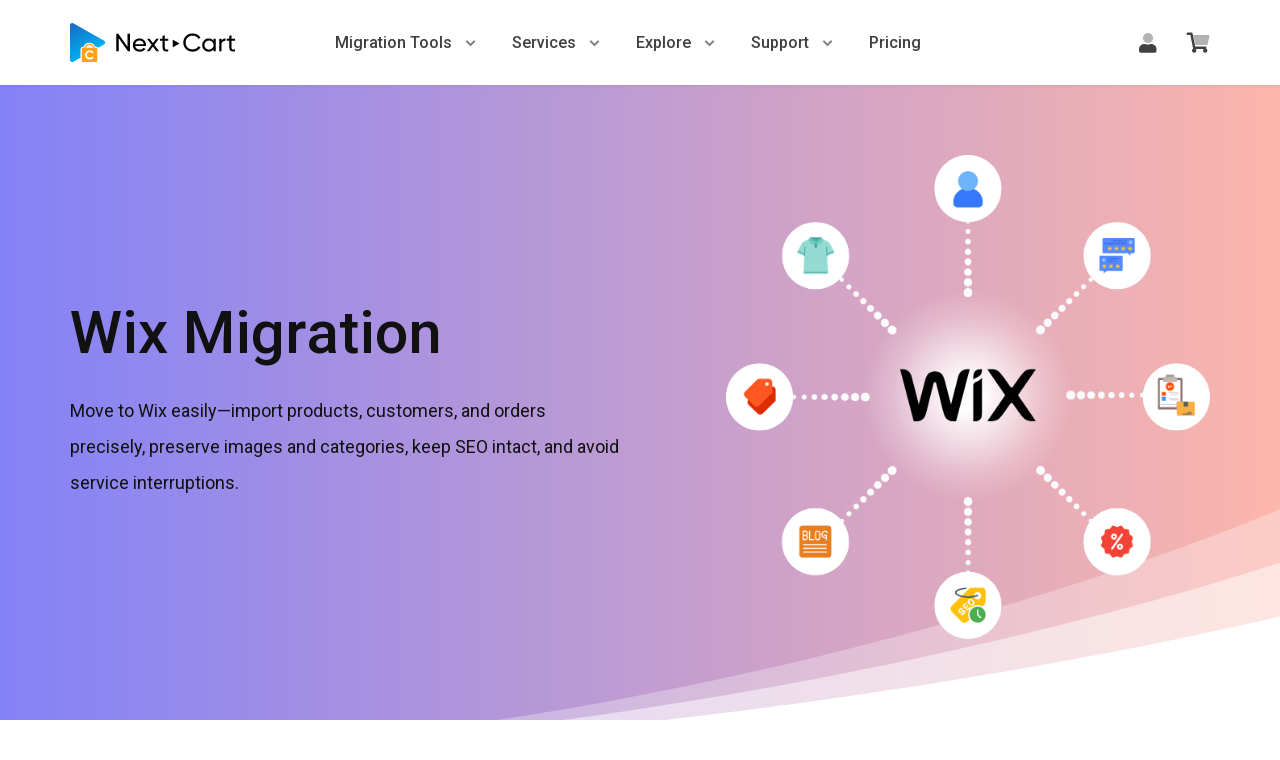

--- FILE ---
content_type: text/html
request_url: https://next-cart.com/supported-carts/wix/
body_size: 27874
content:
<!DOCTYPE html><html lang="en-US" prefix="og: http://ogp.me/ns#"><head><meta charset="UTF-8"><meta name="viewport" content="width=device-width, initial-scale=1"><link rel="preload" as="style" onload="this.onload=null;this.rel='stylesheet'" id="ao_optimized_gfonts" href="https://fonts.googleapis.com/css?family=Roboto%3A300%2C400%2C500%2C600%2C700" /><link rel="profile" href="https://gmpg.org/xfn/11"><link rel="pingback" href="https://next-cart.com/xmlrpc.php"><link type="text/css" media="all" href="https://next-cart.com/wp-content/cache/autoptimize/css/autoptimize_cf5b60db0b02f4df5f5caa0cd213b18b.css" rel="stylesheet" /><title>Wix Migration Tool – Easily Move Your Online Store - Next-Cart</title><meta name="description" content="Move your data to Wix smoothly. Transfer products, customers, orders with SEO safety, zero downtime, and personalized help."/><link rel="canonical" href="https://next-cart.com/supported-carts/wix/" /><meta property="og:locale" content="en_US" /><meta property="og:type" content="article" /><meta property="og:title" content="Wix Migration Tool – Easily Move Your Online Store - Next-Cart" /><meta property="og:description" content="Move your data to Wix smoothly. Transfer products, customers, orders with SEO safety, zero downtime, and personalized help." /><meta property="og:url" content="https://next-cart.com/supported-carts/wix/" /><meta property="og:site_name" content="Next-Cart" /><meta property="article:publisher" content="https://www.facebook.com/shoppingcartmigration" /><meta property="og:image" content="https://next-cart.com/wp-content/uploads/2023/02/Wix-Migration-Tool.png" /><meta property="og:image:secure_url" content="https://next-cart.com/wp-content/uploads/2023/02/Wix-Migration-Tool.png" /><meta property="og:image:width" content="1920" /><meta property="og:image:height" content="1080" /><meta name="twitter:card" content="summary_large_image" /><meta name="twitter:description" content="Move your data to Wix smoothly. Transfer products, customers, orders with SEO safety, zero downtime, and personalized help." /><meta name="twitter:title" content="Wix Migration Tool – Easily Move Your Online Store - Next-Cart" /><meta name="twitter:site" content="@Next_Cart" /><meta name="twitter:image" content="https://next-cart.com/wp-content/uploads/2023/02/Wix-Migration-Tool.png" /><meta name="twitter:creator" content="@Next_Cart" /> <script type='application/ld+json' class='yoast-schema-graph yoast-schema-graph--main'>{"@context":"https://schema.org","@graph":[{"@type":"Organization","@id":"https://next-cart.com/#organization","name":"Next-Cart","url":"https://next-cart.com/","sameAs":["https://www.facebook.com/shoppingcartmigration","https://www.instagram.com/next_cart/","https://www.linkedin.com/company/next-cart/","https://myspace.com/next-cart","https://www.youtube.com/channel/UCGacEwM6Tv_qtA8iSMaBKTg","https://www.pinterest.com/shoppingcartmigration/","https://twitter.com/Next_Cart"],"logo":{"@type":"ImageObject","@id":"https://next-cart.com/#logo","url":"https://next-cart.com/wp-content/uploads/2021/09/Next-Cart-Logo.png","caption":"Next-Cart"},"image":{"@id":"https://next-cart.com/#logo"}},{"@type":"WebSite","@id":"https://next-cart.com/#website","url":"https://next-cart.com/","name":"Next-Cart","publisher":{"@id":"https://next-cart.com/#organization"},"potentialAction":{"@type":"SearchAction","target":"https://next-cart.com/?s={search_term_string}","query-input":"required name=search_term_string"}},{"@type":"WebPage","@id":"https://next-cart.com/supported-carts/wix/#webpage","url":"https://next-cart.com/supported-carts/wix/","inLanguage":"en-US","name":"Wix Migration Tool \u2013 Easily Move Your Online Store - Next-Cart","isPartOf":{"@id":"https://next-cart.com/#website"},"image":{"@type":"ImageObject","@id":"https://next-cart.com/supported-carts/wix/#primaryimage","url":"https://next-cart.com/wp-content/uploads/2023/02/Wix-Migration-Tool.png","caption":""},"primaryImageOfPage":{"@id":"https://next-cart.com/supported-carts/wix/#primaryimage"},"datePublished":"2020-08-01T02:22:07+00:00","dateModified":"2025-09-17T04:02:24+00:00","description":"Move your data to Wix smoothly. Transfer products, customers, orders with SEO safety, zero downtime, and personalized help.","breadcrumb":{"@id":"https://next-cart.com/supported-carts/wix/#breadcrumb"}},{"@type":"BreadcrumbList","@id":"https://next-cart.com/supported-carts/wix/#breadcrumb","itemListElement":[{"@type":"ListItem","position":1,"item":{"@type":"WebPage","@id":"https://next-cart.com/","url":"https://next-cart.com/","name":"Home"}},{"@type":"ListItem","position":2,"item":{"@type":"WebPage","@id":"https://next-cart.com/supported-carts/","url":"https://next-cart.com/supported-carts/","name":"Migration Tools"}},{"@type":"ListItem","position":3,"item":{"@type":"WebPage","@id":"https://next-cart.com/supported-carts/wix/","url":"https://next-cart.com/supported-carts/wix/","name":"Wix Migration"}}]}]}</script> <link href='https://fonts.gstatic.com' crossorigin='anonymous' rel='preconnect' /><link rel="alternate" type="application/rss+xml" title="Next-Cart &raquo; Feed" href="https://next-cart.com/feed/" /><link rel="alternate" type="application/rss+xml" title="Next-Cart &raquo; Comments Feed" href="https://next-cart.com/comments/feed/" /> <script type='text/javascript' src='https://next-cart.com/wp-includes/js/jquery/jquery.js'></script> <link rel='https://api.w.org/' href='https://next-cart.com/wp-json/' /><link rel="EditURI" type="application/rsd+xml" title="RSD" href="https://next-cart.com/xmlrpc.php?rsd" /><link rel="wlwmanifest" type="application/wlwmanifest+xml" href="https://next-cart.com/wp-includes/wlwmanifest.xml" /><meta name="generator" content="WordPress" /><link rel='shortlink' href='https://next-cart.com/?p=3392' /><link rel="alternate" type="application/json+oembed" href="https://next-cart.com/wp-json/oembed/1.0/embed?url=https%3A%2F%2Fnext-cart.com%2Fsupported-carts%2Fwix%2F" /><link rel="alternate" type="text/xml+oembed" href="https://next-cart.com/wp-json/oembed/1.0/embed?url=https%3A%2F%2Fnext-cart.com%2Fsupported-carts%2Fwix%2F&#038;format=xml" />  <script type="application/ld+json">{"@context":"https://schema.org","@type":"CollectionPage","@id":"https://next-cart.com/supported-carts/wix/#collection","url":"https://next-cart.com/supported-carts/wix/","name":"Wix Migration","description":"Choose your source platform and migrate to Wix safely with Next-Cart.","isPartOf":{"@id":"https://next-cart.com/#website"},"breadcrumb":{"@id":"https://next-cart.com/supported-carts/wix/#breadcrumb"},"about":{"@type":"Thing","name":"Wix"},"mainEntity":{"@type":"ItemList","name":"Popular migrations to Wix","itemListOrder":"https://schema.org/ItemListUnordered","numberOfItems":92,"itemListElement":[{"@type":"ListItem","position":1,"item":{"@type":"WebPage","url":"https://next-cart.com/product/woocommerce-to-wix/","name":"WooCommerce to Wix"}},{"@type":"ListItem","position":2,"item":{"@type":"WebPage","url":"https://next-cart.com/product/prestashop-to-wix/","name":"PrestaShop to Wix"}},{"@type":"ListItem","position":3,"item":{"@type":"WebPage","url":"https://next-cart.com/product/magento-to-wix/","name":"Magento to Wix"}},{"@type":"ListItem","position":4,"item":{"@type":"WebPage","url":"https://next-cart.com/product/bigcommerce-to-wix/","name":"BigCommerce to Wix"}},{"@type":"ListItem","position":5,"item":{"@type":"WebPage","url":"https://next-cart.com/product/opencart-to-wix/","name":"OpenCart to Wix"}},{"@type":"ListItem","position":6,"item":{"@type":"WebPage","url":"https://next-cart.com/product/wix-to-wix/","name":"Wix to Wix"}},{"@type":"ListItem","position":7,"item":{"@type":"WebPage","url":"https://next-cart.com/product/squarespace-to-wix/","name":"Squarespace to Wix"}},{"@type":"ListItem","position":8,"item":{"@type":"WebPage","url":"https://next-cart.com/product/shopify-to-wix/","name":"Shopify to Wix"}},{"@type":"ListItem","position":9,"item":{"@type":"WebPage","url":"https://next-cart.com/product/lightspeed-to-wix/","name":"Lightspeed to Wix"}},{"@type":"ListItem","position":10,"item":{"@type":"WebPage","url":"https://next-cart.com/product/cscart-to-wix/","name":"CS-Cart to Wix"}},{"@type":"ListItem","position":11,"item":{"@type":"WebPage","url":"https://next-cart.com/product/oscommerce-to-wix/","name":"OsCommerce to Wix"}},{"@type":"ListItem","position":12,"item":{"@type":"WebPage","url":"https://next-cart.com/product/volusion-to-wix/","name":"Volusion to Wix"}},{"@type":"ListItem","position":13,"item":{"@type":"WebPage","url":"https://next-cart.com/product/shopware-to-wix/","name":"Shopware to Wix"}},{"@type":"ListItem","position":14,"item":{"@type":"WebPage","url":"https://next-cart.com/product/nopcommerce-to-wix/","name":"nopCommerce to Wix"}},{"@type":"ListItem","position":15,"item":{"@type":"WebPage","url":"https://next-cart.com/product/zencart-to-wix/","name":"Zen Cart to Wix"}},{"@type":"ListItem","position":16,"item":{"@type":"WebPage","url":"https://next-cart.com/product/csv-to-wix/","name":"CSV to Wix"}}]}}</script> <noscript><style>.woocommerce-product-gallery{ opacity: 1 !important; }</style></noscript><link rel="icon" href="https://next-cart.com/wp-content/uploads/2021/09/cropped-Next-Cart-Logo-32x32.png" sizes="32x32" /><link rel="icon" href="https://next-cart.com/wp-content/uploads/2021/09/cropped-Next-Cart-Logo-192x192.png" sizes="192x192" /><link rel="apple-touch-icon-precomposed" href="https://next-cart.com/wp-content/uploads/2021/09/cropped-Next-Cart-Logo-180x180.png" /><meta name="msapplication-TileImage" content="https://next-cart.com/wp-content/uploads/2021/09/cropped-Next-Cart-Logo-270x270.png" />  <script>dataLayer = [];</script> <script>(function(w,d,s,l,i){w[l]=w[l]||[];w[l].push({'gtm.start':
new Date().getTime(),event:'gtm.js'});var f=d.getElementsByTagName(s)[0],
j=d.createElement(s),dl=l!='dataLayer'?'&l='+l:'';j.async=true;j.src=
'https://www.googletagmanager.com/gtm.js?id='+i+dl;f.parentNode.insertBefore(j,f);
})(window,document,'script','dataLayer','GTM-MTZFRGZ');</script> </head><body class="page-template-default page page-id-3392 page-child parent-pageid-141 woocommerce-no-js group-blog" > <noscript><iframe src="https://www.googletagmanager.com/ns.html?id=GTM-MTZFRGZ"
height="0" width="0" style="display:none;visibility:hidden"></iframe></noscript><div id="mobilebgfix"><div class="mobile-bg-fix-whole-site"><header id="home" class="header" itemscope="itemscope" itemtype="http://schema.org/WPHeader"><div id="main-nav" class="navbar navbar-default bs-docs-nav" role="banner"><div class="container"><div class="navbar-header responsive-logo"><div class="navbar-brand" itemscope itemtype="http://schema.org/Organization"> <a href="https://next-cart.com/"> <img src="https://next-cart.com/wp-content/themes/next-cart/images/logo-186.svg" width="165" height="40" alt="Next-Cart Logo"> </a></div></div><nav id="site-navigation" itemscope="" itemtype="http://schema.org/SiteNavigationElement"><ul id="menu-primary-menu" class="nav navbar-nav"><li class="menu-item-has-children many-children odd-children"> <a href="/supported-carts/">Migration Tools</a><ul class="sub-menu sub-main"><li> <a href="https://next-cart.com/supported-carts/shopify/"> <svg xmlns="http://www.w3.org/2000/svg" width="50" height="50"><path d="M42.954 9.632a.497.497 0 00-.48-.403c-.22 0-4.068-.08-4.068-.08s-3.237-2.902-3.543-3.184c-.306-.282-.962-.201-1.181-.12 0 0-.612.16-1.618.443a11.28 11.28 0 00-.788-1.773c-1.137-2.014-2.843-3.102-4.855-3.102-.13 0-.262 0-.437.04-.044-.08-.131-.12-.175-.201-.875-.887-2.012-1.29-3.368-1.25-2.624.081-5.248 1.814-7.348 4.916-1.487 2.175-2.624 4.915-2.974 7.05-3.018.846-5.117 1.45-5.16 1.49-1.532.444-1.575.484-1.75 1.814-.132 1.007-4.155 29.41-4.155 29.41L34.469 50l14.477-3.304c-.043-.04-5.948-36.823-5.992-37.064zm-12.552-2.86c-.788.2-1.662.483-2.58.724 0-1.208-.176-2.94-.788-4.391 1.968.363 2.93 2.417 3.368 3.666zM26.028 8.02c-1.75.483-3.674 1.048-5.599 1.571.525-1.893 1.575-3.787 2.8-5.036.48-.443 1.137-.967 1.88-1.289.788 1.41.963 3.384.919 4.754zm-3.543-6.406c.612 0 1.137.121 1.575.363-.7.362-1.4.846-2.056 1.49-1.662 1.652-2.93 4.23-3.455 6.688-1.575.443-3.15.887-4.593 1.29.919-3.868 4.461-9.71 8.53-9.83z" fill="#95bf47"/><path d="M42.473 9.229c-.218 0-4.067-.08-4.067-.08s-3.237-2.902-3.543-3.184c-.131-.12-.263-.16-.437-.201V49.96l14.477-3.304S42.998 9.873 42.954 9.591c-.043-.201-.262-.362-.48-.362z" fill="#5e8e3e"/><path d="M26.378 16.078l-1.662 5.801s-1.881-.806-4.112-.645c-3.28.202-3.28 2.095-3.28 2.579.175 2.578 7.567 3.142 8.004 9.226.306 4.794-2.755 8.057-7.173 8.3-5.336.321-8.266-2.58-8.266-2.58l1.137-4.431s2.93 2.055 5.292 1.894c1.53-.081 2.1-1.25 2.056-2.055-.219-3.384-6.255-3.183-6.648-8.743-.307-4.673 3.017-9.427 10.365-9.83 2.843-.201 4.287.484 4.287.484z" fill="#fff"/></svg><div class="menu-item-content"><div class="menu-item-title">Shopify Migration</div><div class="menu-item-desc">Migrate data from your online store and POS to Shopify</div></div> </a></li><li> <a href="https://next-cart.com/supported-carts/opencart/"> <svg xmlns="http://www.w3.org/2000/svg" width="50" height="50"><g transform="matrix(.5 0 0 .5 -7 -7)"><linearGradient gradientTransform="matrix(1 0 0 -1 0 128)" gradientUnits="userSpaceOnUse" id="a" x1="14" x2="114" y1="64" y2="64"><stop offset="0" stop-color="#6cb7e9"/><stop offset="1" stop-color="#78c3eb"/></linearGradient><circle cx="64" cy="64" r="50" fill="url(#a)"/></g><g fill="#fff"><path d="M40.9 20.3c-.5-1.3-2.85-1.8-8.5-1.8-13.95 0-17-.65-20.55-4.35-.2-.2-.45-.2-.65-.05-.2.15-.25.45-.1.65l.45.75c1.4 2.4 3.5 6 15.85 6h2.2c5.45 0 6.55.7 6.75 1.1.25.6-1.05 1.95-2.2 3.15-1.05 1.05-2.2 2.3-2.95 3.55-.1.2-.05.5.1.65.1.05.2.1.3.1.1 0 .25-.05.35-.15 1.25-1.15 2.5-2.2 3.6-3.1 3.7-3.1 5.9-5 5.35-6.5zM18.7 31.9a2.56 2.56 0 00-2.55 2.55c0 1.4 1.15 2.55 2.55 2.55s2.55-1.15 2.55-2.55-1.15-2.55-2.55-2.55zM28.1 31.9a2.56 2.56 0 00-2.55 2.55c0 1.4 1.15 2.55 2.55 2.55s2.55-1.15 2.55-2.55c.05-1.4-1.1-2.55-2.55-2.55z"/></g></svg><div class="menu-item-content"><div class="menu-item-title">OpenCart Migration</div><div class="menu-item-desc">Migrate data from your online store and POS to OpenCart</div></div> </a></li><li> <a href="https://next-cart.com/supported-carts/magento/"> <svg xmlns="http://www.w3.org/2000/svg" width="50" height="50"><path d="M27.787 14.997v28.481l-2.8 1.712-2.803-1.72V15.02l-7.258 4.468v24.356L24.986 50l10.146-6.2V19.472zM24.987 0L3.828 12.82v24.359l5.496 3.237V16.054L24.99 6.527l15.682 9.513.064.037-.006 24.303 5.44-3.201v-24.36z" fill="#ec6737"/></svg><div class="menu-item-content"><div class="menu-item-title">Magento Migration</div><div class="menu-item-desc">Migrate data from your online store and POS to Magento (Adobe Commerce)</div></div> </a></li><li> <a href="https://next-cart.com/supported-carts/woocommerce/"> <svg xmlns="http://www.w3.org/2000/svg" width="50" height="50"><path fill="#873eff" d="M6.418 31.467c1.457 0 2.626-.72 3.507-2.374l1.961-3.67v3.112c0 1.835 1.188 2.932 3.022 2.932 1.44 0 2.5-.63 3.526-2.374l4.515-7.628c.99-1.673.288-2.932-1.888-2.932-1.17 0-1.925.378-2.609 1.655l-3.112 5.846v-5.198c0-1.547-.737-2.303-2.105-2.303-1.079 0-1.942.468-2.608 1.763l-2.932 5.738V20.89c0-1.655-.684-2.357-2.339-2.357H1.974c-1.277 0-1.925.594-1.925 1.69 0 1.098.684 1.728 1.925 1.728H3.36v6.566c0 1.853 1.242 2.95 3.059 2.95z"/><path fill="#873eff" d="M29.552 18.533c-3.687 0-6.512 2.752-6.512 6.476s2.843 6.458 6.512 6.458c3.67 0 6.476-2.752 6.494-6.458 0-3.724-2.824-6.476-6.494-6.476zm0 8.958c-1.385 0-2.338-1.043-2.338-2.482 0-1.44.953-2.5 2.338-2.5 1.385 0 2.339 1.06 2.339 2.5s-.936 2.482-2.339 2.482zm7.41-2.482c0-3.724 2.825-6.476 6.494-6.476 3.67 0 6.495 2.77 6.495 6.476s-2.825 6.458-6.495 6.458-6.494-2.734-6.494-6.458zm4.174 0c0 1.44.917 2.482 2.32 2.482 1.386 0 2.34-1.043 2.34-2.482 0-1.44-.954-2.5-2.34-2.5-1.385 0-2.32 1.06-2.32 2.5z"/></svg><div class="menu-item-content"><div class="menu-item-title">WooCommerce Migration</div><div class="menu-item-desc">Migrate data from your online store and POS to WooCommerce</div></div> </a></li><li> <a href="https://next-cart.com/supported-carts/bigcommerce/"> <svg xmlns="http://www.w3.org/2000/svg" version="1.1" id="Laag_1" x="0" y="0" xml:space="preserve" width="50" height="50"><g id="g8" transform="matrix(.02009 0 0 .02009 0 .016)"><path class="st0" d="M1311.5 1416.2h314c89.3 0 145.8-49.1 145.8-128 0-74.4-56.5-128-145.8-128h-314c-10.4 0-19.3 8.9-19.3 17.9v220.2c1.4 10.4 8.8 17.9 19.3 17.9zm0 507.4h324.4c99.7 0 159.2-50.6 159.2-139.9 0-77.4-56.5-139.9-159.2-139.9h-324.4c-10.4 0-19.3 8.9-19.3 17.9v242.6c1.4 11.9 8.8 19.3 19.3 19.3z" id="path4" fill="#34313f"/><path class="st0" d="M2460.3 5.5l-928.6 925.6h151.8c236.6 0 376.5 148.8 376.5 311 0 128-86.3 221.7-178.6 263.4-14.9 6-14.9 26.8 1.5 32.7 107.1 41.7 183 153.3 183 284.2 0 184.5-123.5 331.8-363.1 331.8h-657.7c-10.4 0-19.3-8.9-19.3-17.9v-700.9L6.4 2450.4c-13.4 13.4-4.5 37.2 14.9 37.2h2450.9c8.9 0 16.4-7.4 16.4-16.4V18.9c4.4-16.4-16.4-25.3-28.3-13.4z" id="path6" fill="#34313f"/></g></svg><div class="menu-item-content"><div class="menu-item-title">BigCommerce Migration</div><div class="menu-item-desc">Migrate data from your online store and POS to BigCommerce</div></div> </a></li><li> <a href="https://next-cart.com/supported-carts/prestashop/"> <svg xmlns="http://www.w3.org/2000/svg" width="50" height="50"><path d="M5.413 0h19.174C38.347 0 44.59 9.55 44.59 17.82s-6.24 17.82-20.002 17.82h-6.015v14.362H5.412Z"/><path fill="#a4dbe8" d="M163.11 107.484q0 15.59-12.236 25.37-12.17 9.708-33.107 9.708-12.104 0-21.133-2.268-8.964-2.338-16.816-5.882v-25.299h2.748q7.786 6.733 17.405 10.347 9.683 3.614 18.581 3.614 2.29 0 6.02-.425 3.73-.426 6.085-1.418 2.878-1.275 4.71-3.189 1.898-1.913 1.898-5.669 0-3.472-2.748-5.952-2.683-2.552-7.917-3.898-5.496-1.417-11.646-2.622-6.085-1.276-11.45-3.189-12.3-4.323-17.732-11.693-5.365-7.44-5.365-18.425 0-14.74 12.17-24.023 12.235-9.354 31.406-9.354 9.618 0 18.974 2.055 9.422 1.984 16.292 5.031V64.61h-2.683q-5.888-5.102-14.46-8.504-8.505-3.472-17.403-3.472-3.141 0-6.282.496-3.075.425-5.954 1.7-2.551 1.064-4.383 3.26-1.832 2.126-1.832 4.89 0 4.181 2.944 6.449 2.944 2.197 11.123 4.04 5.365 1.204 10.272 2.338 4.973 1.134 10.665 3.118 11.188 3.968 16.488 10.842 5.365 6.803 5.365 17.716z" transform="matrix(.196 0 0 .196 -.087 -.087)"/></svg><div class="menu-item-content"><div class="menu-item-title">PrestaShop Migration</div><div class="menu-item-desc">Migrate data from your online store and POS to PrestaShop</div></div> </a></li><li> <a href="https://next-cart.com/supported-carts/joomla/"> <svg xmlns="http://www.w3.org/2000/svg" width="50" height="50"><path d="M49.825 6.778a6.56 6.56 0 00-13.053-.927 7.544 7.544 0 00-.066-.035c-5.365-2.42-9.884 1.866-9.884 1.866L14.87 19.694l4.723 4.548 9.62-9.452c4.493-4.493 6.94-1.452 6.94-1.452 3.382 2.857.116 6.24.116 6.24l4.84 4.664c3.952-4.268 4.181-7.994 2.98-10.957a6.56 6.56 0 005.737-6.507" fill="#f9ae41"/><path d="M44.149 36.947l.035-.066c2.42-5.365-1.866-9.884-1.866-9.884L30.306 15.044l-4.548 4.723 9.452 9.62c4.493 4.493 1.452 6.94 1.452 6.94-2.857 3.382-6.24.116-6.24.116l-4.664 4.84c4.268 3.952 7.994 4.181 10.957 2.98a6.56 6.56 0 107.434-7.316" fill="#ee4035"/><path d="M30.408 25.758l-9.62 9.452c-4.493 4.493-6.94 1.452-6.94 1.452-3.382-2.857-.116-6.24-.116-6.24l-4.84-4.664c-3.952 4.268-4.181 7.994-2.98 10.957a6.56 6.56 0 107.316 7.434l.066.035c5.365 2.42 9.884-1.866 9.884-1.866L35.13 30.306l-4.723-4.548" fill="#4f91cd"/><path d="M14.79 20.612c-4.493-4.492-1.452-6.939-1.452-6.939 2.857-3.382 6.24-.116 6.24-.116l4.664-4.84c-4.268-3.952-7.994-4.18-10.957-2.98a6.56 6.56 0 10-7.434 7.316l-.035.067c-2.42 5.364 1.866 9.883 1.866 9.883l12.012 11.953 4.548-4.723-9.452-9.62" fill="#7ac043"/></svg><div class="menu-item-content"><div class="menu-item-title">Joomla Migration</div><div class="menu-item-desc">Migrate data from your business website and blog to Joomla</div></div> </a></li><li> <a href="https://next-cart.com/supported-carts/cscart/"> <svg xmlns="http://www.w3.org/2000/svg" class="logo" height="50" width="50"><path d="M32.5 35v15h-15V35zM50 35v15H35V35zM32.5 17.5v15h-15v-15zm17.5 0v15H35v-15zM15 0v15H0V0z" fill="#0cf" fill-rule="evenodd"/></svg><div class="menu-item-content"><div class="menu-item-title">CS-Cart Migration</div><div class="menu-item-desc">Migrate data from your online store and POS to CS-Cart</div></div> </a></li><li> <a href="https://next-cart.com/supported-carts/"> <svg xmlns="http://www.w3.org/2000/svg" width="50" height="50" viewBox="0 0 50.001 50.001"><path d="M49.637 8.375a1.564 1.564 0 00-1.2-.562H10.5a1.57 1.57 0 00-1.24.61 1.574 1.574 0 00-.27 1.356l5 18.687a1.56 1.56 0 001.51 1.16c.025 0 .053 0 .078-.004l29.813-1.5a1.567 1.567 0 001.459-1.278l3.125-17.187c.084-.46-.04-.928-.338-1.282z" data-original="#ffc107" fill="#3ab0e2"/><g fill="#fafafa"><path d="M39.062 23.438c-.862 0-1.562-.7-1.562-1.563v-6.25a1.563 1.563 0 013.125 0v6.25c0 .863-.7 1.563-1.563 1.563zM29.687 23.438c-.862 0-1.562-.7-1.562-1.563v-6.25a1.563 1.563 0 013.125 0v6.25c0 .863-.7 1.563-1.563 1.563zM20.312 23.438c-.862 0-1.562-.7-1.562-1.563v-6.25a1.563 1.563 0 013.125 0v6.25c0 .863-.7 1.563-1.563 1.563z" data-original="#fafafa"/></g><g fill="#455a64" transform="matrix(.09766 0 0 .09766 0 0)"><circle cx="208" cy="448.004" r="48" data-original="#455a64"/><circle cx="400" cy="448.004" r="48" data-original="#455a64"/><path d="M432 368.004H176c-7.264 0-13.6-4.864-15.456-11.872L78.272 48.004H16c-8.832 0-16-7.168-16-16s7.168-16 16-16h74.56c7.264 0 13.6 4.864 15.456 11.872l82.272 308.128H432c8.832 0 16 7.168 16 16s-7.168 16-16 16z" data-original="#455a64"/></g></svg><div class="menu-item-content"><div class="menu-item-title">All Migration Tools</div><div class="menu-item-desc">View all supported source and target carts</div></div> </a></li></ul></li><li class="menu-item-has-children many-children odd-children"> <a href="/our-services/">Services</a><ul class="sub-menu"><li> <a href="https://next-cart.com/product/vip-support-service/"> <svg xmlns="http://www.w3.org/2000/svg" width="40" height="32"><path d="M17.962 15.662c-2.863-.875-4.963-3.512-4.963-6.662 0-3.869 3.131-7 7-7 3.15 0 5.787 2.1 6.663 4.963-.65.175-1.275.406-1.875.681-.6-2.1-2.506-3.65-4.794-3.65-2.756 0-5 2.244-5 5 0 2.287 1.55 4.2 3.65 4.794-.275.6-.5 1.225-.681 1.875zM6 14c-2.763 0-5-2.238-5-5s2.237-5 5-5 5 2.237 5 5-2.238 5-5 5zm0-8a3.001 3.001 0 0 0 0 6 3.001 3.001 0 0 0 0-6zm3.819 10.806c-.581.4-1.119.869-1.587 1.4A2.492 2.492 0 0 0 7.251 18h-2.5c-1.513 0-2.75 1.344-2.75 3 0 .55-.45 1-1 1s-1-.45-1-1c0-2.756 2.131-5 4.75-5h2.5c.944 0 1.825.3 2.569.806zM11 28h10.337a12.25 12.25 0 0 0 2.719 2H10.993c-1.656 0-3-1.344-3-3v-2.8c0-1.488.45-2.869 1.225-4.019 1.294-1.919 3.5-2.931 5.769-2.931.931 0 1.563.144 2.581.412-.125 1.2-.05 1.8-.037 2.038-1.369-.3-1.65-.45-2.544-.45-1.706 0-3.244.769-4.106 2.05A5.193 5.193 0 0 0 10 24.2V27c0 .55.45 1 1 1zm19-13.031c2.225 0 4.031 1.813 4.031 4.031S32.225 23.031 30 23.031 25.969 21.218 25.969 19s1.806-4.031 4.031-4.031zm0 6.062c1.119 0 2.031-.912 2.031-2.031s-.912-2.031-2.031-2.031-2.031.912-2.031 2.031.912 2.031 2.031 2.031zm9.269-.637c.588.338.869 1.056.656 1.706a10.46 10.46 0 0 1-2.294 3.963c-.462.5-1.206.613-1.794.275l-1.031-.594a8.06 8.06 0 0 1-1.388.8v1.188c0 .681-.469 1.269-1.138 1.419-.744.169-1.519.25-2.287.25s-1.538-.081-2.288-.25a1.445 1.445 0 0 1-1.137-1.419v-1.188a8.079 8.079 0 0 1-1.387-.8l-1.031.594c-.6.337-1.338.225-1.8-.275a10.436 10.436 0 0 1-2.294-3.969 1.464 1.464 0 0 1 .656-1.694l1.037-.594a8.552 8.552 0 0 1 0-1.6l-1.031-.594a1.459 1.459 0 0 1-.662-1.7 10.448 10.448 0 0 1 2.294-3.962 1.438 1.438 0 0 1 1.794-.275l1.031.594c.431-.313.9-.581 1.387-.8v-1.188c0-.681.469-1.269 1.137-1.419 1.5-.337 3.087-.337 4.581 0 .669.15 1.138.731 1.138 1.419v1.188c.487.219.95.488 1.388.8l1.031-.594a1.446 1.446 0 0 1 1.8.275 10.346 10.346 0 0 1 2.294 3.969 1.441 1.441 0 0 1-.656 1.688l-1.038.594c.05.531.05 1.069 0 1.6zm-3.225.45c.325-1.775.306-2.012 0-3.688l1.837-1.063a8.357 8.357 0 0 0-1.425-2.469l-1.837 1.063c-1.306-1.119-1.519-1.25-3.194-1.844v-2.125a8.736 8.736 0 0 0-2.85 0v2.125c-1.663.588-1.856.7-3.194 1.844l-1.837-1.063a8.335 8.335 0 0 0-1.425 2.469l1.837 1.063c-.325 1.775-.306 2.012 0 3.688l-1.837 1.063a8.357 8.357 0 0 0 1.425 2.469l1.837-1.063c1.306 1.113 1.512 1.25 3.194 1.844v2.125a8.417 8.417 0 0 0 2.85 0v-2.125c1.663-.588 1.856-.7 3.194-1.844l1.837 1.063a8.4 8.4 0 0 0 1.425-2.469z" fill="#26a6d1"/></svg><div class="menu-item-content"><div class="menu-item-title">VIP Support Service</div><div class="menu-item-desc">Save your time with our advanced support packages</div></div> </a></li><li> <a href="https://next-cart.com/product/migration-customization-service/"> <svg xmlns="http://www.w3.org/2000/svg" width="32" height="32"><path d="M31.413 24.344c.781.781.781 2.044.006 2.831l-4.244 4.244c-.387.394-.9.587-1.412.587s-1.025-.2-1.413-.587l-7.781-7.781a4.999 4.999 0 0 1-.637-6.294L10.588 12H6L0 4l4-4 8 6v4.588l5.344 5.344a4.95 4.95 0 0 1 2.756-.831 4.99 4.99 0 0 1 3.538 1.463zM10 9.881V7L4.187 2.644 2.643 4.188l4.356 5.813h3v-.119zM25.756 30 30 25.756l-7.781-7.775c-.563-.569-1.319-.881-2.119-.881s-1.55.313-2.119.881c-.569.563-.881 1.319-.881 2.119s.313 1.55.881 2.119zM4 27c0-.55.45-1 1-1s1 .45 1 1-.45 1-1 1-1-.45-1-1zM17.3 4.181C15.481 6 14.781 8.612 15.381 11.137L14 9.756V5.519a9.173 9.173 0 0 1 1.881-2.75 9.373 9.373 0 0 1 8.95-2.481c.594.15 1.069.606 1.231 1.2a1.707 1.707 0 0 1-.438 1.656L21.63 7.138l.463 2.762 2.762.462 3.994-3.994c.438-.438 1.075-.6 1.669-.438a1.69 1.69 0 0 1 1.194 1.225 9.354 9.354 0 0 1-2.481 8.956 9.042 9.042 0 0 1-1.813 1.406l-1.475-1.475a7.362 7.362 0 0 0 3.944-7.875l-4.331 4.331-5.194-.863-.863-5.188 4.331-4.338a7.371 7.371 0 0 0-6.532 2.068zM6.688 29.194l6.806-6.806c.231.656.55 1.287.969 1.863L8.1 30.607c-.894.9-2.087 1.394-3.356 1.394s-2.463-.494-3.356-1.387a4.76 4.76 0 0 1 0-6.719l9.131-9.131 1.413 1.412-9.131 9.131a2.756 2.756 0 0 0 0 3.887c1.038 1.038 2.85 1.038 3.888 0z" fill="#26a6d1"/></svg><div class="menu-item-content"><div class="menu-item-title">Migration Customization Service</div><div class="menu-item-desc">Get the migration tool customized to your requirements</div></div> </a></li><li> <a href="https://next-cart.com/product/api-migration-service/"> <svg xmlns="http://www.w3.org/2000/svg" width="36" height="32"><path fill="#26a6d1" d="M11.998 7.998A6 6 0 0 1 17.996 2a6 6 0 0 1 6 5.998c0 .55.45 1 1 1 .549 0 .999-.45.999-1A7.998 7.998 0 0 0 17.996 0a7.998 7.998 0 0 0-5.055 14.197l-3.737 5.987a4.057 4.057 0 0 0-1.206-.188 4.003 4.003 0 0 0-3.999 4 4.004 4.004 0 0 0 4 3.999 4.004 4.004 0 0 0 3.999-4 3.991 3.991 0 0 0-1.1-2.755l3.974-6.355c.45-.719.2-1.594-.406-2.044a5.961 5.961 0 0 1-2.468-4.843Zm-2 15.997a2 2 0 1 1-4 0 2 2 0 1 1 4 0zm7.998-13.997a2 2 0 1 1 0-4 2 2 0 1 1 0 4zm-3.999-2c0 2.206 1.794 4 4 4 .418 0 .824-.063 1.206-.188l3.967 6.355c.45.719 1.35.881 2.013.525a6.003 6.003 0 0 1 2.812-.694 6 6 0 0 1 5.998 6 6 6 0 0 1-9.18 5.086 1.003 1.003 0 0 0-1.061 1.7 7.998 7.998 0 0 0 12.241-6.78 7.998 7.998 0 0 0-7.998-7.999c-1.2 0-2.338.263-3.362.737l-3.737-5.98a3.991 3.991 0 0 0 1.1-2.755c0-2.206-1.794-4-4-4a4.004 4.004 0 0 0-3.999 4zM4.574 19.071c.45-.318.562-.937.25-1.393a1.001 1.001 0 0 0-1.393-.25 7.998 7.998 0 1 0 12.504 7.567h8.185a4.003 4.003 0 0 0 3.875 3c2.205 0 3.999-1.794 3.999-4s-1.794-3.999-4-3.999a4.003 4.003 0 0 0-3.874 3h-8.623c-.844 0-1.462.674-1.512 1.43A6 6 0 0 1 2 23.995a5.982 5.982 0 0 1 2.574-4.924zm25.42 4.924a2 2 0 1 1-4 0 2 2 0 1 1 4 0z"/></svg><div class="menu-item-content"><div class="menu-item-title">API Migration Service</div><div class="menu-item-desc">Integrate and Transfer data to your online store using APIs</div></div> </a></li><li> <a href="https://next-cart.com/product/files-migration-service/"> <svg xmlns="http://www.w3.org/2000/svg" width="24" height="32"><path d="M23.119 6.124c.563.563.881 1.331.881 2.124V29a3 3 0 0 1-2.999 2.999H3A3 3 0 0 1 .001 29V3.005A3.01 3.01 0 0 1 3-.001h12.759a3 3 0 0 1 2.118.881zm-7.117-4.087v5.968h5.967a.992.992 0 0 0-.262-.463L16.465 2.3a.986.986 0 0 0-.462-.263zm5.999 26.964V10h-6.499c-.831 0-1.5-.664-1.5-1.496V2H3c-.55 0-1 .456-1 1.006v25.995c0 .55.45 1 1 1h18.001c.55 0 1-.45 1-1zM7.5 16a.5.5 0 0 1 .5.5v1a.5.5 0 0 1-.5.5H7a1 1 0 0 0-1 1v2a1 1 0 0 0 1 1h.5a.5.5 0 0 1 .5.5v1a.5.5 0 0 1-.5.5H7a3 3 0 0 1-3-3v-2a3 3 0 0 1 3-3h.5zm7 0h1a.5.5 0 0 1 .5.5v1.3a6.81 6.81 0 0 0 1 3.555 6.81 6.81 0 0 0 1-3.555v-1.3a.5.5 0 0 1 .5-.5h1a.5.5 0 0 1 .5.5v1.3c0 2.218-.804 4.306-2.268 5.881a1 1 0 0 1-1.464 0C14.805 22.106 14 20.018 14 17.8v-1.3a.5.5 0 0 1 .5-.5zm-3.284 2.654 1.369 1.173a2.32 2.32 0 0 1 .833 1.759c0 1.331-1.189 2.414-2.651 2.414H10a.5.5 0 0 1-.5-.5v-1a.5.5 0 0 1 .5-.5h.766c.373 0 .651-.219.651-.414 0-.081-.046-.166-.133-.24l-1.368-1.173a2.32 2.32 0 0 1-.833-1.759c0-1.331 1.189-2.414 2.651-2.414h.767a.5.5 0 0 1 .5.5v1a.5.5 0 0 1-.5.5h-.766c-.373 0-.651.219-.651.414 0 .081.046.166.133.24z" fill="#26a6d1"/></svg><div class="menu-item-content"><div class="menu-item-title">File Migration Service</div><div class="menu-item-desc">Import and Export data from your online store using CSV, XML, and more</div></div> </a></li><li> <a href="https://next-cart.com/product/facebook-product-feed/"> <svg xmlns="http://www.w3.org/2000/svg" width="20" height="32"><path d="M17.446 18h-4.668v14H6.517V18H1.43v-5.791h5.087V7.795C6.517 2.774 9.508 0 14.084 0c2.192 0 4.484.391 4.484.391v4.931h-2.526c-2.489 0-3.265 1.544-3.265 3.129v3.758h5.557z" fill="#26a6d1"/></svg><div class="menu-item-content"><div class="menu-item-title">Facebook Product Feed</div><div class="menu-item-desc">Sync products from your online store and POS to Facebook Catalogs</div></div> </a></li><li> <a href="https://next-cart.com/product/google-product-feed/"> <svg xmlns="http://www.w3.org/2000/svg" width="31" height="32"><path d="M30.5 16.362c0 8.844-6.056 15.137-15 15.137-8.575 0-15.5-6.925-15.5-15.5S6.925.499 15.5.499c4.175 0 7.688 1.531 10.394 4.056l-4.219 4.056C16.156 3.286 5.894 7.286 5.894 15.998c0 5.406 4.319 9.787 9.606 9.787 6.137 0 8.438-4.4 8.8-6.681h-8.8v-5.331h14.756c.144.794.244 1.556.244 2.587z" fill="#26a6d1"/></svg><div class="menu-item-content"><div class="menu-item-title">Google Product Feed</div><div class="menu-item-desc">Sync products from your online store and POS to Google Shopping</div></div> </a></li><li> <a href="https://next-cart.com/our-services/"> <svg xmlns="http://www.w3.org/2000/svg" width="40" height="32"><path fill="#26a6d1" d="M13.997 2a2 2 0 1 1 0 3.999 2 2 0 1 1 0-4zm0 5.998c.281 0 .556-.03.819-.08l2.38 5.198a7.004 7.004 0 0 0-3.13 4.88H7.873A4.003 4.003 0 0 0 4 14.997a4.003 4.003 0 0 0-3.999 4 4.003 4.003 0 0 0 4 3.999 4.003 4.003 0 0 0 3.873-3h6.2a7 7 0 0 0 6.93 5.999 6.992 6.992 0 0 0 5.423-2.575l5.736 3.444A4.003 4.003 0 0 0 36 32c2.206 0 4-1.793 4-4a4.003 4.003 0 0 0-4-3.998 3.973 3.973 0 0 0-2.805 1.15l-5.737-3.444c.35-.83.544-1.75.544-2.705a6.966 6.966 0 0 0-.794-3.237l6.361-4.58a3.992 3.992 0 0 0 2.425.818c2.206 0 4-1.793 4-4 0-2.205-1.794-3.999-4-3.999s-4 1.794-4 4c0 .568.12 1.112.338 1.606l-6.299 4.524a6.986 6.986 0 0 0-5.036-2.137c-.687 0-1.35.1-1.981.28L16.61 7.024a3.974 3.974 0 0 0 1.387-3.025 4.004 4.004 0 0 0-4-3.999 4.003 4.003 0 0 0-3.999 4 4.002 4.002 0 0 0 4 3.998zm21.996-2a2 2 0 1 1 0 4 2 2 0 1 1 0-4zm-2 21.997a2 2 0 1 1 4 0 2 2 0 1 1-4 0zM4 16.997a2 2 0 1 1 0 3.999 2 2 0 1 1 0-4zm16.997-3a4.999 4.999 0 1 1 0 9.998 4.999 4.999 0 1 1 0-9.998z"/></svg><div class="menu-item-content"><div class="menu-item-title">Service Overview</div><div class="menu-item-desc">Explore our range of services</div></div> </a></li></ul></li><li class="menu-item-has-children"> <a href="#">Explore</a><ul class="sub-menu"><li> <a href="https://next-cart.com/how-to-use-next-cart-service/"> <svg xmlns="http://www.w3.org/2000/svg" width="36" height="32"><path d="M17.467 12c-.363 0-.647-.386-.609-.829l.234-2.724c.022-.254.197-.447.406-.447h1.003c.209 0 .384.193.406.447l.234 2.724c.039.443-.245.829-.608.829h-1.066zm-.376 7c-.484 0-.862-.514-.811-1.105l.258-3c.044-.509.394-.895.811-.895h1.302c.417 0 .768.386.811.895l.258 3c.051.591-.327 1.105-.811 1.105H17.09zm.666-13c-.242 0-.431-.258-.406-.553l.086-1c.022-.254.197-.447.406-.447h.314c.209 0 .384.193.406.447l.086 1c.026.295-.163.553-.406.553h-.487zm1.497 15c.418 0 .768.386.811.895l.431 5c.051.591-.327 1.105-.811 1.105h-3.368c-.484 0-.862-.514-.811-1.105l.431-5c.044-.509.394-.895.811-.895h2.507zM9.834 4a.5.5 0 0 1 .48.64L3.711 27.28a1 1 0 0 1-.96.72h-1.75a1 1 0 0 1-.923-1.384L9.373 4.308A.54.54 0 0 1 9.834 4zm26.088 22.616A1 1 0 0 1 35 28h-1.75c-.414 0-.844-.323-.96-.72L25.687 4.64a.5.5 0 0 1 .48-.64.54.54 0 0 1 .461.308z" fill="#26a6d1"/></svg><div class="menu-item-content"><div class="menu-item-title">How To Use Next-Cart Service</div><div class="menu-item-desc">Step-by-step guide to get started with Next-Cart</div></div> </a></li><li> <a href="https://next-cart.com/how-migration-tool-works/"> <svg xmlns="http://www.w3.org/2000/svg" width="40" height="32"><path d="M38 8a2 2 0 0 1 2 2v20a2 2 0 0 1-2 2H26a2 2 0 0 1-2-2V10a2 2 0 0 1 2-2h12zm0 22V10H26v20h12zM6 2v16h16v2H2c0 1.101.893 1.997 1.994 2H22v2H3.994A4.014 4.014 0 0 1 0 20v-1a1 1 0 0 1 1-1h3V2a2 2 0 0 1 2-2h24a2 2 0 0 1 2 2v4h-2V2H6z" fill="#26a6d1"/></svg><div class="menu-item-content"><div class="menu-item-title">How Migration Tool Works</div><div class="menu-item-desc">3 simple steps to complete your migration</div></div> </a></li><li> <a href="https://next-cart.com/faq/how-can-i-upgrade-the-entity-limit/"> <svg xmlns="http://www.w3.org/2000/svg" width="32" height="32"><path d="M31.5 6a.5.5 0 0 1 .5.5v1a.5.5 0 0 1-.5.5H26v5.5a.5.5 0 0 1-.5.5h-1a.5.5 0 0 1-.5-.5V8h-5.5a.5.5 0 0 1-.5-.5v-1a.5.5 0 0 1 .5-.5H24V.5a.5.5 0 0 1 .5-.5h1a.5.5 0 0 1 .5.5V6h5.5zm-.423 16.919c.56.24.923.794.922 1.412a1.53 1.53 0 0 1-.926 1.412l-14.081 6.052a2.5 2.5 0 0 1-1.988 0L.922 25.742a1.53 1.53 0 0 1-.923-1.411c0-.618.363-1.172.925-1.413l6.231-2.678-6.233-2.679c-.56-.24-.923-.794-.923-1.411s.363-1.171.926-1.412l13.169-5.661a1.032 1.032 0 0 1 1.359.53 1.02 1.02 0 0 1-.536 1.345L2.826 16.149l13.002 5.589a.426.426 0 0 0 .343 0l14.082-6.054a1.034 1.034 0 0 1 1.359.53 1.02 1.02 0 0 1-.536 1.345l-6.233 2.679zM16.171 29.92l13.004-5.589-6.924-2.976-5.257 2.26a2.5 2.5 0 0 1-1.988 0L9.75 21.356l-6.923 2.976 13.002 5.589a.426.426 0 0 0 .343 0z" fill="#26a6d1"/></svg><div class="menu-item-content"><div class="menu-item-title">How To Upgrade Entity Limit</div><div class="menu-item-desc">Instructions to upgrade your migration tool to a higher plan</div></div> </a></li><li> <a href="https://next-cart.com/blog/"> <svg xmlns="http://www.w3.org/2000/svg" width="32" height="32"><path d="M12.519 0C23.138.269 31.731 8.863 32 19.481a.505.505 0 0 1-.506.512h-1a.499.499 0 0 1-.494-.494c-.25-9.55-7.95-17.269-17.5-17.506a.495.495 0 0 1-.494-.494V.505c0-.281.231-.512.512-.506zm0 6c7.313.269 13.213 6.169 13.481 13.481a.505.505 0 0 1-.506.512h-.988a.503.503 0 0 1-.5-.488c-.231-6.238-5.275-11.25-11.512-11.5a.507.507 0 0 1-.488-.5v-1c0-.281.231-.519.512-.506zM7.563 16c4.637 0 8.65 3.756 8.431 8.394-.2 4.1-3.5 7.4-7.6 7.6C3.756 32.219 0 28.2 0 23.563V9c0-.55.45-1 1-1h1c.55 0 1 .45 1 1v14.681c0 2.944 2.4 5.506 5.338 5.306a5.005 5.005 0 0 0 4.65-4.656C13.182 21.4 10.619 19 7.682 19h-.681c-.55 0-1-.45-1-1v-1c0-.55.45-1 1-1h.563z" fill="#26a6d1"/></svg><div class="menu-item-content"><div class="menu-item-title">Blog</div><div class="menu-item-desc">Latest news, updates, and reviews about popular eCommerce platforms</div></div> </a></li></ul></li><li class="menu-item-has-children"> <a href="/support-center/">Support</a><ul class="sub-menu"><li> <a href="https://support.next-cart.com"> <svg xmlns="http://www.w3.org/2000/svg" width="32" height="32"><path d="M12 14v7.977a2 2 0 0 1-2 2H8a4 4 0 0 1-4-4V16a4 4 0 0 1 4-4h2a2 2 0 0 1 2 2zm-2 7.977V14H8c-1.102 0-2 .898-2 2v3.977c0 1.103.898 2 2 2h2zm14 2h-2a2 2 0 0 1-2-2V14a2 2 0 0 1 2-2h2a4 4 0 0 1 4 4v3.977a4 4 0 0 1-4 4zM22 14v7.977h2c1.102 0 2-.897 2-2V16c0-1.102-.898-2-2-2h-2zM16 0c8.822 0 16 7.178 16 16v11c0 2.757-2.242 5-5 5H15a3 3 0 1 1 0-6h4a3 3 0 0 1 3 3c0 .352-.072.686-.184 1H27c1.654 0 3-1.346 3-3V16c0-7.72-6.281-14-14-14C8.227 2 2.214 8.449 2.006 16L2 17.5a.5.5 0 0 1-.5.5h-1a.5.5 0 0 1-.5-.5L.006 16C.245 7.364 7.123 0 16 0zm3 30c.551 0 1-.449 1-1s-.449-1-1-1h-4c-.551 0-1 .449-1 1s.449 1 1 1h4z" fill="#26a6d1"/></svg><div class="menu-item-content"><div class="menu-item-title">Helpdesk</div><div class="menu-item-desc">Get expert support from our dedicated team throughout your migration</div></div> </a></li><li> <a href="https://next-cart.com/faq/"> <svg xmlns="http://www.w3.org/2000/svg" width="36" height="32"><path d="M35.619 27.569a1.447 1.447 0 0 1-1.05 2.438c-3.35 0-6.044-1.269-7.825-2.425a16.551 16.551 0 0 1-3.738.425c-5.394 0-10.019-2.531-11.988-6.125a15.85 15.85 0 0 1-1.75-.3c-1.781 1.163-4.481 2.425-7.825 2.425a1.44 1.44 0 0 1-1.325-.875 1.441 1.441 0 0 1 .275-1.563c.025-.025 1.4-1.512 2.356-3.431-1.719-1.7-2.75-3.825-2.75-6.137 0-5.525 5.819-10 13-10 5.394 0 10.025 2.531 11.988 6.131C31.218 8.87 36 13.001 36 18.001c0 2.319-1.031 4.444-2.75 6.137.956 1.919 2.338 3.406 2.369 3.431zM9.713 19.625A14.53 14.53 0 0 0 13 20c6.063 0 11-3.588 11-8s-4.938-8-11-8S2 7.588 2 12c0 2.137 1.169 3.744 2.156 4.713l1.031 1.019-.65 1.3a17.36 17.36 0 0 1-1.844 2.9c2.325-.269 4.225-1.213 5.481-2.031l.713-.463zM27.825 25.9c1.256.813 3.156 1.762 5.475 2.025a17.702 17.702 0 0 1-1.844-2.9l-.644-1.294 1.031-1.019c.988-.969 2.156-2.575 2.156-4.713 0-3.706-3.494-6.825-8.206-7.731a7.95 7.95 0 0 1 .206 1.731c0 5.4-5.569 9.788-12.525 9.988 1.9 2.4 5.456 4.019 9.525 4.019 1.106 0 2.213-.125 3.287-.375l.825-.194z" fill="#26a6d1"/></svg><div class="menu-item-content"><div class="menu-item-title">FAQs</div><div class="menu-item-desc">Frequently asked questions</div></div> </a></li><li> <a href="https://next-cart.com/contact/"> <svg xmlns="http://www.w3.org/2000/svg" width="32" height="32"><path d="M29 4c1.656 0 3 1.344 3 3v18c0 1.656-1.344 3-3 3H3c-1.656 0-3-1.344-3-3V7c0-1.656 1.344-3 3-3h26zM3 6c-.55 0-1 .45-1 1v2.588c1.369 1.156 3.325 2.75 9.412 7.581 1.05.837 3.138 2.856 4.588 2.831 1.45.025 3.531-1.994 4.588-2.831 6.087-4.831 8.044-6.425 9.413-7.581V7c0-.55-.45-1-1-1h-26zm26 20c.55 0 1-.45 1-1V12.187c-1.425 1.169-3.675 2.975-8.169 6.544C20.518 19.781 18.275 22.018 16 22c-2.287.012-4.55-2.244-5.831-3.269C5.675 15.162 3.425 13.356 2 12.187V25c0 .55.45 1 1 1h26z" fill="#26a6d1"/></svg><div class="menu-item-content"><div class="menu-item-title">Contact</div><div class="menu-item-desc">Email us or request a demo</div></div> </a></li><li> <a href="https://next-cart.com/support-center/"> <svg xmlns="http://www.w3.org/2000/svg" width="32" height="32"><path d="M16 .5C24.56.5 31.5 7.44 31.5 16S24.56 31.5 16 31.5.5 24.56.5 16 7.44.5 16 .5zm10.548 7.074a16.285 16.285 0 0 0-2.121-2.121l-3.93 3.93c.697.474 1.647 1.425 2.121 2.121zM16 22c3.308 0 6-2.692 6-6s-2.692-6-6-6-6 2.692-6 6 2.692 6 6 6zm6.747-17.697a13.51 13.51 0 0 0-13.494 0l4.134 4.134a8.026 8.026 0 0 1 5.226 0zM7.574 5.452a16.285 16.285 0 0 0-2.121 2.121l3.93 3.93c.474-.697 1.425-1.647 2.121-2.121zM4.303 9.253a13.51 13.51 0 0 0 0 13.494l4.134-4.134a8.026 8.026 0 0 1 0-5.226zm1.149 15.174c.52.651 1.471 1.601 2.121 2.121l3.93-3.93c-.697-.474-1.647-1.425-2.121-2.121zm3.801 3.27a13.51 13.51 0 0 0 13.494 0l-4.134-4.134a8.026 8.026 0 0 1-5.226 0zm15.174-1.149a16.285 16.285 0 0 0 2.121-2.121l-3.93-3.93c-.474.697-1.425 1.647-2.121 2.121zm3.27-3.801a13.51 13.51 0 0 0 0-13.494l-4.134 4.134a8.026 8.026 0 0 1 0 5.226z" fill="#26a6d1"/></svg><div class="menu-item-content"><div class="menu-item-title">Support Center</div><div class="menu-item-desc">Access the support channels that best suit your needs</div></div> </a></li></ul></li><li> <a href="https://next-cart.com/pricing/">Pricing</a></li></ul></nav><div id="menu-switch"> <button id="ms-open" aria-label="Open Menu"> <i class="menu-icon"></i> </button></div><div id="site-nav-mobile"><div class="site-nav-top"><div class="navbar-brand" itemscope itemtype="http://schema.org/Organization"> <a href="https://next-cart.com/"> <img src="https://next-cart.com/wp-content/themes/next-cart/images/logo-186.svg" width="165" height="40"> </a></div><div id="menu-switch-close"> <button id="ms-close" aria-label="Close Menu"> <i></i> </button></div></div><nav id="nav-mobile"><ul id="mob-primary-menu" class="nav navbar-nav"><li class="mob-item"> <a class="mob-main-item" href="/supported-carts/">Migration Tools</a><ul class="mob-sub-menu"><li> <a href="https://next-cart.com/supported-carts/shopify/">Shopify Migration</a></li><li> <a href="https://next-cart.com/supported-carts/opencart/">OpenCart Migration</a></li><li> <a href="https://next-cart.com/supported-carts/magento/">Magento Migration</a></li><li> <a href="https://next-cart.com/supported-carts/woocommerce/">WooCommerce Migration</a></li><li> <a href="https://next-cart.com/supported-carts/bigcommerce/">BigCommerce Migration</a></li><li> <a href="https://next-cart.com/supported-carts/prestashop/">PrestaShop Migration</a></li><li> <a href="https://next-cart.com/supported-carts/joomla/">Joomla Migration</a></li><li> <a href="https://next-cart.com/supported-carts/cscart/">CS-Cart Migration</a></li><li> <a href="https://next-cart.com/supported-carts/">All Migration Tools</a></li></ul></li><li class="mob-item"> <a class="mob-main-item" href="/our-services/">Services</a><ul class="mob-sub-menu"><li> <a href="https://next-cart.com/our-services/">Overview</a></li><li> <a href="https://next-cart.com/product/vip-support-service/">VIP Support Service</a></li><li> <a href="https://next-cart.com/product/api-migration-service/">API Migration Service</a></li><li> <a href="https://next-cart.com/product/files-migration-service/">File Migration Service</a></li><li> <a href="https://next-cart.com/product/migration-customization-service/">Migration Customization Service</a></li><li> <a href="https://next-cart.com/product/facebook-product-feed/">Facebook Product Feed</a></li><li> <a href="https://next-cart.com/product/google-product-feed/">Google Product Feed</a></li></ul></li><li class="mob-item"> <a class="mob-main-item" href="#">Explore</a><ul class="mob-sub-menu"><li> <a href="https://next-cart.com/how-to-use-next-cart-service/">How To Use Next-Cart Service</a></li><li> <a href="https://next-cart.com/how-migration-tool-works/">How Migration Tool Works</a></li><li> <a href="https://next-cart.com/faq/how-can-i-upgrade-the-entity-limit/">How To Upgrade Entity Limit</a></li><li> <a href="https://next-cart.com/blog/">Blog</a></li></ul></li><li class="mob-item"> <a class="mob-main-item" href="/support-center/">Support</a><ul class="mob-sub-menu"><li> <a href="https://next-cart.com/support-center/">Support Center</a></li><li> <a href="https://support.next-cart.com">Helpdesk</a></li><li> <a href="https://next-cart.com/faq/">FAQs</a></li><li> <a href="https://next-cart.com/contact/">Contact</a></li></ul></li><li class="mob-item"> <a href="https://next-cart.com/pricing/">Pricing</a></li></ul><ul id="mob-secondary-menu" class="nav navbar-nav"><li class="mob-item account-item"> <a href="https://next-cart.com/my-account/">Log In</a></li><li class="mob-item demo-item"> <a href="https://next-cart.com/my-account/free-demo/" class="flashy-blue-button free-demo-button">Start Free Demo</a></li></ul></nav></div><div class="navbar-header-cart"><ul id="site-header-cart" class="site-header-cart menu navbar-nav nav"><li class="account-item"> <a href="https://next-cart.com/my-account/" title="Sign In"> <i class="user-icon awefad"></i> </a></li><li class="cart-item"> <a href="https://next-cart.com/cart/" class="header-cart-link" title="Cart"> <i id="header-cart-count" class="shopping-cart-icon awefad"><div class="cart-count">0</div> </i> </a></li></ul></div></div></div></header><div id="shadow-layer"></div><div id="content" class="site-content"><div id="primary" class="content-area"><main itemscope itemtype="http://schema.org/WebPageElement" itemprop="mainContentOfPage" id="main" class="site-main"><div id="post-3392" class="post-3392 page type-page status-publish has-post-thumbnail hentry"><header class="entry-header migration-page-header d-side"><div class="container d-side"><div class="entry-header-left"><h1 class="migration-page-title" itemprop="headline">Wix Migration</h1> <span class="migration-page-subtitle">Move to Wix easily—import products, customers, and orders precisely, preserve images and categories, keep SEO intact, and avoid service interruptions.</span></div><div class="entry-header-right"> <img src="https://next-cart.com/wp-content/themes/next-cart/images/banner/wix-migration.png" alt="Wix Migration" width="600" height="600" class="skip-lazy"></div></div><div class="page-bg-fix-full-img"></div><div class="page-bg-fix-img"></div></header><div class="entry-content entry-content-medium"><div class="container"><div class="content-block"><h2 class="entry-subtitle">What is Wix?</h2><p>Wix is a successful start-up company from Israel that provides a world-class website building platform. Notably, it allows users to create websites on a drag-and-drop interface. Better yet, you can start your making your sites on Wix at no cost, but if you want to use more professional features, you will need to pay a fee.</p><p>If you need to migrate your store to Wix but know nothing about coding and website software, the migration tool from Next-Cart will help. What you really have to do is select the data you want to move, such as products, orders, reviews, customers, payments, categories, SEO, links, meta descriptions, and more. The tool will take care of the rest, or you can get help from our enthusiastic team 24/7/365.</p></div></div><div class="video-area"><div class="container"><div class="desc-row"><h2 class="entry-subtitle">How Wix migration tool works</h2><h3>3 Simple Steps</h3><ol><li>Set up Wix API</li><li>Configure the migration</li><li>Start the migration</li></ol></div><div class="video-row"><div class="video-guide"><div class="lyte-wrapper" title="Migrate your online store to Wix in 3 simple steps - Wix Migration Tool" style="width:1280px;max-width:100%;margin:0px auto;"><div class="lyMe hidef" id="WYL_Nnom6glO_ow" itemprop="video" itemscope itemtype="https://schema.org/VideoObject"><div><meta itemprop="thumbnailUrl" content="https://next-cart.com/wp-content/cache/lyteCache/06ffe6a1eb7168789517b69eb198a2f1.jpg" /><meta itemprop="embedURL" content="https://www.youtube.com/embed/Nnom6glO_ow" /><meta itemprop="duration" content="PT1M" /><meta itemprop="uploadDate" content="2021-10-07T15:35:02Z" /></div><div id="lyte_Nnom6glO_ow" data-src="https://next-cart.com/wp-content/cache/lyteCache/06ffe6a1eb7168789517b69eb198a2f1.jpg" class="pL"><div class="tC"><div class="tT" itemprop="name">Migrate your online store to Wix in 3 simple steps - Wix Migration Tool</div></div><div class="play"></div><div class="ctrl"><div class="Lctrl"></div><div class="Rctrl"></div></div></div><noscript><a href="https://youtu.be/Nnom6glO_ow"><img src="https://next-cart.com/wp-content/cache/lyteCache/06ffe6a1eb7168789517b69eb198a2f1.jpg" alt="Migrate your online store to Wix in 3 simple steps - Wix Migration Tool" width="1280" height="700" /><br />Watch this video on YouTube</a></noscript><meta itemprop="description" content="Migrate your business website to Wix in 3 simple steps: 1. Set Up Wix Connection 2. Configure The Migration 3. Start The Migration Get the Wix migration tool at: https://next-cart.com/supported-carts/wix/"></div></div><div class="lL" style="max-width:100%;width:1280px;margin:0px auto;"></div></div></div></div><div class="area-slide-background"></div></div><div class="migration-area"><div class="container"> <input type="hidden" name="source_dynamic" value="1"> <input type="hidden" id="sourceCartSelected" value=""/> <input type="hidden" id="targetCartSelected" value="wix"/><h2 class="entry-subtitle">Choose your platform to migrate to Wix</h2><div class="cart-to-cart"><div class="cart-container dynamic" data-toggle="modal" data-target="#sourceModal"> <span id="sourceButton" class="button-url"> </span></div> <i class="arrow-right"></i> <i class="arrow-down"></i><div class="cart-container dynamic" data-toggle="modal" data-target="#targetModal"> <span id="targetButton" class="button-url"> <i class="cart"><img class="skip-lazy" src="https://next-cart.com/wp-content/themes/next-cart/images/carts/source/wix.png" alt="Wix logo" width="50" height="50"></i> Wix </span></div></div><div class="cart-detail"> <small>Select your Source Cart, then:</small> <a id="gotoButton" class="oceania-button-blue"> Get migration tool </a></div></div><div class="area-slide-background-two"></div></div><div class="container"><div class="support-area"><h2 class="entry-subtitle">What Wix migration tool supports</h2><div class="supported-versions box-feature" id="supported-versions"><table class="table-feature"><tbody><tr><th colspan="2">Compatibility Overview</th></tr><tr><td> <span class="entity-title"> <i class="cart"><img class="skip-lazy" src="https://next-cart.com/wp-content/themes/next-cart/images/carts/source/wix.png" alt="Wix logo" width="50" height="50"></i> <span>Wix</span> </span></td><td><ul class="list-attributes"><li>Main Editions<span class="question-icon awefal tm-tooltip-hover" data-description="These map to Wix's pricing plans."></span>: Light, Core, Business, Business Elite</li></ul></td></tr></tbody></table></div><div id="key-feature" class="box-feature"><table class="table-feature"><tbody><tr class="des-blue-bg"><th colspan="2"> Supported Entities <span>The supported entities include all types of data available on Wix, except for third-party module data.</span></th></tr><tr><td> <span class="entity-title"><i class="product-icon awefas"></i><span>Products</span></span></td><td><ul class="list-attributes"><li>Product Types: Simple Product, Variable Product.</li><li>Product Information: Name, SKU, Weight, Length/Depth, Width, Height, Description, Short Description, Price, Special Price, Manufacturer/Brand, Meta Title, Meta Description, SEO URLs (301 Redirects or Rewrite), etc.</li><li>Product Options and Product Variants/Variations: Price, SKU.</li><li>Product Images<span class="question-icon awefal tm-tooltip-hover" data-description="Main image, gallery images and images in description will be uploaded and saved to your Wix site."></span>: Main Image, Gallery Images, Images in Description.</li><li>Product Inventory: Available Stock Quantity of Products and Variants.</li><li>External Links: Categories.</li></ul></td></tr><tr><td> <span class="entity-title"><i class="category-icon awefas"></i><span>Product Categories</span></span></td><td><ul class="list-attributes"><li>Category Information: Name.</li><li>Parent Categories, Sub Categories<span class="question-icon awefal tm-tooltip-hover" data-description="Since Wix does not support parent-child relationships for categories, product categories will be transferred and organized in a flat, unordered structure."></span>.</li></ul></td></tr><tr><td> <span class="entity-title"><i class="manu-icon awefas"></i><span>Manufacturers</span></span></td><td><ul class="list-attributes"><li>Manufacturer/Brand Name<span class="question-icon awefal tm-tooltip-hover" data-description="Manufacturer Names will be migrated to the Product Brand field."></span>.</li></ul></td></tr><tr><td> <span class="entity-title"><i class="customer-icon awefas"></i><span>Customers</span></span></td><td><ul class="list-attributes"><li>Customer Information: First Name, Last Name, Phone, Email, Company, Date of Birth, etc.</li><li>Customer Addresses: First Name, Last Name, Street Addresses, City, Province, Country, Zip Code.</li><li>Customer Order History.</li></ul></td></tr><tr><td> <span class="entity-title"><i class="order-icon awefas"></i><span>Orders</span></span></td><td><ul class="list-attributes"><li>Order Information: Status, Currency, Total, Sub Total, Tax, Shipping, Tracking Number, Discount, Notes, Date, etc.</li><li>Products Details<span class="question-icon awefal tm-tooltip-hover" data-description="Orders will be linked to products if they have been migrated previously."></span>: Name, SKU, Quantity, Price, Options and Variations, etc.</li><li>Customer Details<span class="question-icon awefal tm-tooltip-hover" data-description="Orders will be linked to customers if they have been migrated previously."></span>: First Name, Last Name, Phone, Email, Billing and Shipping Addresses.</li><li>External Links: Products, Customer.</li></ul></td></tr></tbody></table></div><div id="extra-option" class="box-feature"><table class="table-feature"><tbody><tr class="opt-green-bg"><th colspan="2">Additional Options</th></tr><tr><td class="only-symbol"> <span class="entity-title"> <i class="recent-icon awefal"></i> </span></td><td> <span> Migrate recent entities on Source Store <b>(Free)</b><span class="question-icon awefal tm-tooltip-hover" data-description="Recent entities refer to entities that have not been migrated in the previous migration. You can perform a <a target='_blank' href='https://next-cart.com/faq/what-is-recent-data-migration/'>Recent Data Migration</a> to continue moving this remaining data to your Target Store."></span> </span></td></tr><tr><td class="only-symbol"> <span class="entity-title"> <i class="trash-icon awefal"></i> </span></td><td> <span> Clear current data on Target Store <b>(Free)</b> </span></td></tr><tr><td class="only-symbol"> <span class="entity-title"> <i class="code-icon awefal"></i> </span></td><td> <span> Strip HTML tags from category and product names <b>(Free)</b> </span></td></tr><tr><td class="only-symbol"> <span class="entity-title"> <i class="images-icon awefal"></i> </span></td><td> <span> Transfer images from description of products, categories, posts and pages to Target Store <b>(Free)</b> </span></td></tr><tr><td class="only-symbol"> <span class="entity-title"> <i class="link-icon awefal"></i> </span></td><td> <span> Migrate SEO URLs (301 Redirects or Rewrite) <b>(Free)</b><span class="question-icon awefal tm-tooltip-hover" data-description="For a deeper understanding of how URL Redirect works, please refer to <a target='_blank' href='https://next-cart.com/faq/how-does-seo-url-redirects-plugin-work/'>this article</a>."></span> </span></td></tr><tr><td class="only-symbol"> <span class="entity-title"> <i class="tags-icon awefal"></i> </span></td><td> <span> Preserve Orders IDs on Target Store <b>(Free)</b> </span></td></tr><tr><td class="only-symbol"> <span class="entity-title"> <i class="wrench-icon awefal"></i> </span></td><td> <span> Migrate Custom Fields<span class="question-icon awefal tm-tooltip-hover" data-description="Each set of custom fields for an entity type (e.g., products, orders, customers, blog posts) constitutes <a target='_blank' href='https://next-cart.com/faq/what-is-a-custom-job/'>one custom job</a>. However, if a set of custom fields belong to multiple extensions, each extension will be considered a separate custom job."></span> </span></td></tr><tr><td class="only-symbol"> <span class="entity-title"> <i class="addon-icon awefal"></i> </span></td><td> <span> Migrate data from/to third-party modules (extensions)<span class="question-icon awefal tm-tooltip-hover" data-description="Each extension constitutes <a target='_blank' href='https://next-cart.com/faq/what-is-a-custom-job/'>one custom job</a>. However, if an extension contains multiple sets of custom fields, then each set of custom fields will be considered a separate custom job."></span> </span></td></tr></tbody></table></div><div class="extra-features box-feature" id="extra-features"><table class="table-feature"><tbody><tr class="opt-orange-bg"><th colspan="2">Free Extra Features</th></tr><tr><td> <span class="entity-title"> <i class="redo-icon awefas"></i> <span>Re-Migration</span> </span></td><td> <span>You can re-run migrations as often as needed within one year of purchase. Our technicians will provide support during each migration to ensure everything is successfully transferred and your new site is fully operational.</span></td></tr><tr><td> <span class="entity-title"><i class="recent-icon awefas"></i><span>Recent Data Migration</span></span></td><td> <span>After your initial migration, your Source Store continues to operate and collect new data such as products, customers, and orders. This feature allows you to migrate any new data to the Target Store while maintaining the connections to the previously migrated data. You can use this feature multiple times to keep your Target Store up-to-date.</span></td></tr><tr><td> <span class="entity-title"><i class="config-icon awefas"></i><span>Configurable Migration</span></span></td><td> <span>This feature allows you to choose specific data types to migrate, such as products, orders, customers, or blog posts. Additionally, you can map languages, customer groups, order statuses, and more between the Source Store and the Target Store, giving you full control over the migration process.</span></td></tr></tbody></table></div></div><div class="faq-area"><div class="common-migration-faq product-faq"><div class="faq-panel-group clear"><div class="col-sm-6 faq-panel-block faq-panel-block-right"> <a href="https://next-cart.com/faq/" class="faq-info-link"><div class="faq-info-box faq-info-box-right"><div class="circle-info-icon"> <i class="chat-icon awefas"></i></div><div class="faq-info-box-content center-text"><h3>Frequently Asked Questions</h3></div></div> </a></div><div class="col-sm-6 faq-panel-block faq-panel-block-left"> <a href="https://next-cart.com/how-migration-tool-works/" class="faq-info-link"><div class="faq-info-box faq-info-box-left"><div class="circle-info-icon"> <i class="db-icon awefas"></i></div><div class="faq-info-box-content center-text"><h3>3-Step Migration Process</h3></div></div> </a></div></div><div class="panel-group" id="accordionMigration"><div class="panel panel-default"><a class="item-question collapsed" data-toggle="collapse" data-parent="#accordionMigration" href="#collapseMig0" aria-expanded="false" aria-controls="collapseMig0"><h3><i class="plus-icon awefas"></i><i class="minus-icon awefas"></i>Do you support migrating blog posts to Wix?</h3></a><div id="collapseMig0" class="panel-collapse collapse"><div class="panel-body"><p>Currently, Wix API doesn't support blog so we can't help you migrate blog to Wix.</p></div></div></div><div class="panel panel-default"><a class="item-question collapsed" data-toggle="collapse" data-parent="#accordionMigration" href="#collapseMig1" aria-expanded="false" aria-controls="collapseMig1"><h3><i class="plus-icon awefas"></i><i class="minus-icon awefas"></i>How to start working with Next-Cart?</h3></a><div id="collapseMig1" class="panel-collapse collapse"><div class="panel-body"><p>Next-Cart is a comprehensive shopping cart migration service that enables you to seamlessly transfer products, customers, orders, blogs, and other essential data from your current online store to a new eCommerce platform. Our team of experts provides full support throughout the migration process, ensuring everything runs smoothly as you manage the tool. Additionally, we provide a variety of free supplementary options to accommodate the unique needs of e-merchants.</p><p>To start using Next-Cart's migration tools and services, you'll need a registered account. Once that's set up, you can choose one of two methods to migrate your online store to a new eCommerce platform:</p><ul><li>You can use our migration tool to handle the process with support from our experienced technicians.</li><li>If you'd prefer a professional to carry out the migration according to your specific requirements, you can opt for our VIP Support Service.</li></ul><p>For more details, please refer to the following instructions: <a href="https://next-cart.com/faq/how-to-start-working-with-next-cart-service/">https://next-cart.com/faq/how-to-start-working-with-next-cart-service/</a></p></div></div></div><div class="panel panel-default"><a class="item-question collapsed" data-toggle="collapse" data-parent="#accordionMigration" href="#collapseMig2" aria-expanded="false" aria-controls="collapseMig2"><h3><i class="plus-icon awefas"></i><i class="minus-icon awefas"></i>What are the stages of a complete migration process at Next-Cart?</h3></a><div id="collapseMig2" class="panel-collapse collapse"><div class="panel-body"><p>A complete migration process at Next-Cart consists of 3 stages:</p><ol><li>Initially, we use the migration tool to transfer all data from the Source Store to the Target Store.</li><li>Subsequently, you can inspect the results on the Target Store. If any issues arise, our technicians will address them and help you perform the migration again.</li><li>Finally, when the Target Store is ready to go live, we use the migration tool to transfer new data (products, customers, orders, blog posts, etc.) that hasn't been previously migrated to the Target Store.</li></ol><p>For more details, please refer to this article: <a href="https://next-cart.com/faq/what-are-the-stages-of-a-complete-migration-process-at-next-cart/">https://next-cart.com/faq/what-are-the-stages-of-a-complete-migration-process-at-next-cart/</a></p></div></div></div><div class="panel panel-default"><a class="item-question collapsed" data-toggle="collapse" data-parent="#accordionMigration" href="#collapseMig3" aria-expanded="false" aria-controls="collapseMig3"><h3><i class="plus-icon awefas"></i><i class="minus-icon awefas"></i>How to calculate the price for my migration?</h3></a><div id="collapseMig3" class="panel-collapse collapse"><div class="panel-body"><p>Firstly, you need to identify the amount of data for the migration. Particularly, you should be aware of what kind of data you want to migrate and how many of them. Therefore, we coined the term "Entity Limit" calculated based on the highest entity number among the count of products, orders, customers and blog posts.</p><p>All migration tools share the same price regarding the Entity Limit option. E.g. you want to migrate 900 products, 900 customers, 1,000 orders and other related data, your highest entity number would be 1,000, giving you an option of 1,000 Entity Limit to select from and the price would be 69 USD.</p><p>For more details, please refer to this guide: <a href="https://next-cart.com/faq/how-to-calculate-the-entity-limit-of-my-store/">https://next-cart.com/faq/how-to-calculate-the-entity-limit-of-my-store/</a></p></div></div></div><div class="panel panel-default"><a class="item-question collapsed" data-toggle="collapse" data-parent="#accordionMigration" href="#collapseMig4" aria-expanded="false" aria-controls="collapseMig4"><h3><i class="plus-icon awefas"></i><i class="minus-icon awefas"></i>Will I be charged for all the products, customers, orders, and blog posts I have?</h3></a><div id="collapseMig4" class="panel-collapse collapse"><div class="panel-body"><p>At Next-Cart, we only count the number of products, customers, orders, and blog posts you want to migrate. For example, if you only want to move active products and orders since 2017, you will calculate the Entity Limit based on the number of those products and orders.</p><p>Any custom requests to filter entities for migration will be considered as one custom job, regardless of the criteria used.</p><p>However, please note that custom requests to limit entities must be made before the migration process begins. Once the migration has started, the IDs of the entities will be counted towards the Entity Limit and cannot be changed.</p></div></div></div><div class="panel panel-default"><a class="item-question collapsed" data-toggle="collapse" data-parent="#accordionMigration" href="#collapseMig5" aria-expanded="false" aria-controls="collapseMig5"><h3><i class="plus-icon awefas"></i><i class="minus-icon awefas"></i>Will other data be migrated?</h3></a><div id="collapseMig5" class="panel-collapse collapse"><div class="panel-body"><p>The Entity Limit only applies to products, customers, orders, and blog posts. Other supported data such as categories, taxes, reviews, etc., will be fully migrated during the migration process. For more details on all supported data types, please refer to the <b>Supported Entities</b> section on the migration tool page.</p><p>If you want to migrate data from third-party modules and extensions, our <a href="https://next-cart.com/product/vip-support-service/">VIP Support Service</a> (Migration Customization) will help you do that.</p></div></div></div><div class="panel panel-default"><a class="item-question collapsed" data-toggle="collapse" data-parent="#accordionMigration" href="#collapseMig6" aria-expanded="false" aria-controls="collapseMig6"><h3><i class="plus-icon awefas"></i><i class="minus-icon awefas"></i>Will data connections be maintained on the new Wix website?</h3></a><div id="collapseMig6" class="panel-collapse collapse"><div class="panel-body"><p>Yes, all relevant data connections between products, orders, customers, and other entities will be preserved on the new Wix website if they are all migrated using our migration tool. Common links include:</p><ul><li>Products and categories</li><li>Products and reviews</li><li>Customers and orders</li><li>Customers and reviews</li><li>Orders and products</li></ul><p>*Note: If you'd like to link data migrated through our tool with existing data already set up on your new website (e.g., linking orders with pre-existing products), our team can customize the migration tool to accommodate this setup.</p></div></div></div><div class="panel panel-default"><a class="item-question collapsed" data-toggle="collapse" data-parent="#accordionMigration" href="#collapseMig7" aria-expanded="false" aria-controls="collapseMig7"><h3><i class="plus-icon awefas"></i><i class="minus-icon awefas"></i>How is data imported during the migration process?</h3></a><div id="collapseMig7" class="panel-collapse collapse"><div class="panel-body"><p>Data is imported in a specific order to ensure the proper relationships between entities. The order of import is as follows: Taxes > Manufacturers > Categories > Products > Customers > Orders > Reviews > Coupons > CMS Pages > Blog Posts. Depending on the source and target platforms, not all data types may be included, but the order remains the same.</p><p>Entities are migrated from the oldest (smallest ID) to the newest (largest ID). If new data is added after the migration begins, it will not be included in the current process, but you can perform a <b>Recent Data Migration</b> to transfer these additions.</p><p>For more details, please read the full article at: <a href="https://next-cart.com/faq/how-is-data-imported-during-the-migration-process/">https://next-cart.com/faq/how-is-data-imported-during-the-migration-process/</a></p></div></div></div><div class="panel panel-default"><a class="item-question collapsed" data-toggle="collapse" data-parent="#accordionMigration" href="#collapseMig8" aria-expanded="false" aria-controls="collapseMig8"><h3><i class="plus-icon awefas"></i><i class="minus-icon awefas"></i>Will images be downloaded and saved to my new Wix website?</h3></a><div id="collapseMig8" class="panel-collapse collapse"><div class="panel-body"><p>Main images, gallery images, and images within the descriptions of products, categories, blog posts, and pages will be downloaded and saved to your new Wix website.</p></div></div></div><div class="panel panel-default"><a class="item-question collapsed" data-toggle="collapse" data-parent="#accordionMigration" href="#collapseMig9" aria-expanded="false" aria-controls="collapseMig9"><h3><i class="plus-icon awefas"></i><i class="minus-icon awefas"></i>Can I upgrade the Entity Limit after I bought the migration tool?</h3></a><div id="collapseMig9" class="panel-collapse collapse"><div class="panel-body"><p>You have purchased the migration tool, but you want to migrate more data. You can upgrade the migration tool's Entity Limit to a higher plan.</p><p>In order to do that, you just need to pay an amount equal to the price difference between your current plan and the next plan. For example: your current Entity Limit is 500 at $49, you are going to upgrade to 1,000 Entity Limit at $69. So the amount you need to pay is: 69 – 49 = 20 USD.</p><p>Please follow the steps below to perform the upgrade:</p><ol><li>Go to your <b>Account Dashboard > Migrations</b>.</li><li>Locate the migration tool you want to upgrade. Click Upgrade.</li><li>Select the new Entity Limit, then proceed to checkout.</li></ol></div></div></div><div class="panel panel-default"><a class="item-question collapsed" data-toggle="collapse" data-parent="#accordionMigration" href="#collapseMig10" aria-expanded="false" aria-controls="collapseMig10"><h3><i class="plus-icon awefas"></i><i class="minus-icon awefas"></i>How many times can I perform the migration?</h3></a><div id="collapseMig10" class="panel-collapse collapse"><div class="panel-body"><p>Within 1 year from the date of purchase, you can use the migration tool to perform migrations or new data migrations between your two stores as many times as you wish. Additionally, our technicians will support you throughout this period until everything is completed.</p><p>Please note that each migration tool is restricted to migrating data from only 1 Source Store, and its Entity Limit applies to both previously migrated data and new data in subsequent migrations.</p></div></div></div><div class="panel panel-default"><a class="item-question collapsed" data-toggle="collapse" data-parent="#accordionMigration" href="#collapseMig11" aria-expanded="false" aria-controls="collapseMig11"><h3><i class="plus-icon awefas"></i><i class="minus-icon awefas"></i>Will there be any downtime on my websites during the migration?</h3></a><div id="collapseMig11" class="panel-collapse collapse"><div class="panel-body"><p>No, our migration tool is designed to copy data from your Source Store to the Wix store without affecting the operation of either. Both stores will continue to run normally throughout the migration process.</p><p>Additionally, you can develop your new Wix store while the data is being migrated. However, we recommend not adding, editing, or deleting any data being transferred on the new Wix store to avoid any discrepancies in the data.</p></div></div></div><div class="panel panel-default"><a class="item-question collapsed" data-toggle="collapse" data-parent="#accordionMigration" href="#collapseMig12" aria-expanded="false" aria-controls="collapseMig12"><h3><i class="plus-icon awefas"></i><i class="minus-icon awefas"></i>I have some problems with the migration, what should I do?</h3></a><div id="collapseMig12" class="panel-collapse collapse"><div class="panel-body"><p>If you get any errors or need any help with the migration, please follow the steps below to get your problems solved:</p><ol><li><a href="https://next-cart.com/faq/how-to-pause-or-stop-a-running-migration-process/">Pause/stop</a> the migration.</li><li>Log in and <a rel="nofollow" href="https://support.next-cart.com/support/tickets/new">submit a ticket</a> from your Account Dashboard.</li><li>One of our technicians will be assigned to your ticket. They will support you throughout the migration until you are satisfied with the results.</li></ol></div></div></div><div class="panel panel-default"><a class="item-question collapsed" data-toggle="collapse" data-parent="#accordionMigration" href="#collapseMig13" aria-expanded="false" aria-controls="collapseMig13"><h3><i class="plus-icon awefas"></i><i class="minus-icon awefas"></i>Can I close my browser during the migration process?</h3></a><div id="collapseMig13" class="panel-collapse collapse"><div class="panel-body"><p>Yes, with our paid plans, you can transfer the migration process to the background. This allows you to close your browser or shut down your computer without interrupting the migration. You can check the status at any time through your account dashboard.</p><p>*Note: This feature is not available in the Demo version. Consider upgrading to a paid plan for background migration and optimized migration speed.</p></div></div></div><div class="panel panel-default"><a class="item-question collapsed" data-toggle="collapse" data-parent="#accordionMigration" href="#collapseMig14" aria-expanded="false" aria-controls="collapseMig14"><h3><i class="plus-icon awefas"></i><i class="minus-icon awefas"></i>How long does the migration process take?</h3></a><div id="collapseMig14" class="panel-collapse collapse"><div class="panel-body"><p>The time frame for completing a migration process depends on several factors:</p><ul><li>The amount of data being migrated.</li><li>The speed of the connection between your Source Store, your Wix store, and our migration system.</li><li>The Wix API rate limits.</li></ul><p>On average, our system can migrate around 2,000 simple products per hour to Wix under normal conditions. This rate is 1,000 products per hour if your Source Store is a cloud-based website.</p><p>To make the process faster and smoother, you may consider using the background migration feature and upgrading your Wix plan.</p></div></div></div><div class="panel panel-default"><a class="item-question collapsed" data-toggle="collapse" data-parent="#accordionMigration" href="#collapseMig15" aria-expanded="false" aria-controls="collapseMig15"><h3><i class="plus-icon awefas"></i><i class="minus-icon awefas"></i>How to resolve missing images after migration?</h3></a><div id="collapseMig15" class="panel-collapse collapse"><div class="panel-body"><p>If images are missing after the migration, you might be facing one of the following issues:</p><ul><li>The size of the images exceeds the limit set by the Wix store.</li><li>If you're using a CDN service on your Source Cart (e.g., Cloudflare), check if it's configured to block image downloads.</li><li>If you moved the image folder to a custom location different from the default path, our kitconnect might not recognize it.</li><li>The image format is not supported on the Wix store. Common image formats include JPEG, JPG, PNG, WebP, GIF, BMP, and SVG. Among these, WebP, GIF, BMP, and SVG are only supported on certain eCommerce platforms.</li></ul><p>If you encounter this issue and are unable to resolve it on your own, please <a rel="nofollow" href="https://support.next-cart.com/support/tickets/new">submit a ticket</a> from your dashboard. Our technicians will help you address the problem and assist with re-running the migration.</p></div></div></div><div class="panel panel-default"><a class="item-question collapsed" data-toggle="collapse" data-parent="#accordionMigration" href="#collapseMig16" aria-expanded="false" aria-controls="collapseMig16"><h3><i class="plus-icon awefas"></i><i class="minus-icon awefas"></i>Do you have an all-in-one migration service?</h3></a><div id="collapseMig16" class="panel-collapse collapse"><div class="panel-body"><p>Yes. Our <b>VIP Support Service</b> includes an all-in-one service that our experts will take care of the entire migration and necessary configuration to give you the most efficient result. It's very useful if you are not tech-savvy or you don't get enough time to operate and check on the migration process.</p><p>Here are some outstanding features of the VIP Support Service:</p><ul><li>Experts take care of the whole migration process</li><li>Customize the migration tool to your requirements</li><li>Install the Target Store and necessary extensions</li><li>Point the domain name to your Target Store</li><li>Premium Support*</li></ul><p>When you purchase a migration tool, you can select VIP features inside the <b>VIP Support Service</b> option. If you're unsure, you can also buy them later at: <a href="https://next-cart.com/product/vip-support-service/">VIP Support Service</a>.</p></div></div></div></div></div></div><div id="free-demo" class="free-demo action-area"><h2 class="entry-subtitle">Start your <strong>free demo migration</strong> now!</h2><p>Just 3-steps. Secure. No tech skills required.</p><div class="detail-container"> <a href="https://next-cart.com/my-account/free-demo/" class="flashy-blue-button free-demo-button" target="_blank">Start free demo</a></div></div><div class="why-choose-us"><h2 class="entry-subtitle">Why migrate with Next-Cart</h2><p>Next-Cart is capable of conducting all kind of services offered by other shopping cart migration providers and beyond. It is our devotion, safety, flexibility, and reasonable pricing that are what you can find in us. If you need more information, contact our 24/7 support team to get help (we also work on holidays). It is our pleasure to serve you.</p><div class="whyus-container"><div class="col-sm-4"> <noscript><img src="https://next-cart.com/wp-content/themes/next-cart/images/benefits/no-downtime.svg" width="64" height="64" alt=""></noscript><img class="lazyload" src='data:image/svg+xml,%3Csvg%20xmlns=%22http://www.w3.org/2000/svg%22%20viewBox=%220%200%2064%2064%22%3E%3C/svg%3E' data-src="https://next-cart.com/wp-content/themes/next-cart/images/benefits/no-downtime.svg" width="64" height="64" alt=""><h3 class="title-part">No Downtime</h3><p>The migration does not affect the speed and the performance of your sites. They will function as normal during the migration.</p></div><div class="col-sm-4"> <noscript><img src="https://next-cart.com/wp-content/themes/next-cart/images/benefits/no-tech.svg" width="64" height="64" alt=""></noscript><img class="lazyload" src='data:image/svg+xml,%3Csvg%20xmlns=%22http://www.w3.org/2000/svg%22%20viewBox=%220%200%2064%2064%22%3E%3C/svg%3E' data-src="https://next-cart.com/wp-content/themes/next-cart/images/benefits/no-tech.svg" width="64" height="64" alt=""><h3 class="title-part">No Tech Skill Required</h3><p>It takes just a few clicks to get the migration done. No technical skills needed. No installation required.</p></div><div class="col-sm-4"> <noscript><img src="https://next-cart.com/wp-content/themes/next-cart/images/benefits/pro-support.svg" width="64" height="64" alt=""></noscript><img class="lazyload" src='data:image/svg+xml,%3Csvg%20xmlns=%22http://www.w3.org/2000/svg%22%20viewBox=%220%200%2064%2064%22%3E%3C/svg%3E' data-src="https://next-cart.com/wp-content/themes/next-cart/images/benefits/pro-support.svg" width="64" height="64" alt=""><h3 class="title-part">Professional Support</h3><p>You will get 1:1 tech support throughout migration, until you are happy with the results. We support via Helpdesk, Live Chat, Email 24/7/365 including holidays.</p></div><div class="col-sm-4"> <noscript><img src="https://next-cart.com/wp-content/themes/next-cart/images/benefits/custom-migration.svg" width="64" height="64" alt=""></noscript><img class="lazyload" src='data:image/svg+xml,%3Csvg%20xmlns=%22http://www.w3.org/2000/svg%22%20viewBox=%220%200%2064%2064%22%3E%3C/svg%3E' data-src="https://next-cart.com/wp-content/themes/next-cart/images/benefits/custom-migration.svg" width="64" height="64" alt=""><h3 class="title-part">Customizable Migration</h3><p>Customize the migration process according to your requirements. Migrate custom fields and extension data with ease.</p></div><div class="col-sm-4"> <noscript><img src="https://next-cart.com/wp-content/themes/next-cart/images/benefits/seo.svg" width="64" height="64" alt=""></noscript><img class="lazyload" src='data:image/svg+xml,%3Csvg%20xmlns=%22http://www.w3.org/2000/svg%22%20viewBox=%220%200%2064%2064%22%3E%3C/svg%3E' data-src="https://next-cart.com/wp-content/themes/next-cart/images/benefits/seo.svg" width="64" height="64" alt=""><h3 class="title-part">SEO Rankings Preservation</h3><p>The migration tool is designed to keep the old URLs and meta data on the new store to ensure your site doesn't drop any SEO ranking.</p></div><div class="col-sm-4"> <noscript><img src="https://next-cart.com/wp-content/themes/next-cart/images/benefits/one-year.svg" width="64" height="64" alt=""></noscript><img class="lazyload" src='data:image/svg+xml,%3Csvg%20xmlns=%22http://www.w3.org/2000/svg%22%20viewBox=%220%200%2064%2064%22%3E%3C/svg%3E' data-src="https://next-cart.com/wp-content/themes/next-cart/images/benefits/one-year.svg" width="64" height="64" alt=""><h3 class="title-part">1-Year Migration Assurance</h3><p>All migration services include 1-year of use and support. That ensures a seamless migration and compatibility with your website development.</p></div><div class="col-sm-4"> <noscript><img src="https://next-cart.com/wp-content/themes/next-cart/images/benefits/cheap.svg" width="64" height="64" alt=""></noscript><img class="lazyload" src='data:image/svg+xml,%3Csvg%20xmlns=%22http://www.w3.org/2000/svg%22%20viewBox=%220%200%2064%2064%22%3E%3C/svg%3E' data-src="https://next-cart.com/wp-content/themes/next-cart/images/benefits/cheap.svg" width="64" height="64" alt=""><h3 class="title-part">Cheap Pricing</h3><p>We always try to be the cheapest. If you see any cheaper, please let us know, we are willing to offer the best price with the matching service.</p></div><div class="col-sm-4"> <noscript><img src="https://next-cart.com/wp-content/themes/next-cart/images/benefits/money-back.svg" width="64" height="64" alt=""></noscript><img class="lazyload" src='data:image/svg+xml,%3Csvg%20xmlns=%22http://www.w3.org/2000/svg%22%20viewBox=%220%200%2064%2064%22%3E%3C/svg%3E' data-src="https://next-cart.com/wp-content/themes/next-cart/images/benefits/money-back.svg" width="64" height="64" alt=""><h3 class="title-part">30-Day Money Back Guarantee</h3><p>To guarantee the quality of the service and the trust from customers, we offer a 30-day money back guarantee on all migration tools.</p></div><div class="col-sm-4"> <noscript><img src="https://next-cart.com/wp-content/themes/next-cart/images/benefits/security.svg" width="64" height="64" alt=""></noscript><img class="lazyload" src='data:image/svg+xml,%3Csvg%20xmlns=%22http://www.w3.org/2000/svg%22%20viewBox=%220%200%2064%2064%22%3E%3C/svg%3E' data-src="https://next-cart.com/wp-content/themes/next-cart/images/benefits/security.svg" width="64" height="64" alt=""><h3 class="title-part">Highest Data Security</h3><p>The migration takes place securely on Cloud Servers located in the US, the UK and Singapore. No information is stored except your site URLs.</p></div></div></div><div class="migration-assistant action-area"><h2>Want an <b>all-in-one</b> migration service?</h2><p>No more worries about the hassle of the migration process or your time bank. With the VIP Support Service, sit back and let our experts execute the migration, review the data, install the necessary modules, and give you the most efficient results.</p><div class="detail-container"> <a href="https://next-cart.com/product/vip-support-service/" class="oceania-button-blue">VIP Support Service</a></div></div></div></div></div></main></div></div><footer id="footer" itemscope="itemscope" itemtype="http://schema.org/WPFooter"><div class="footer-info center-text"> <a href="https://next-cart.com/"><noscript><img src="https://next-cart.com/wp-content/themes/next-cart/images/logo-186-white.svg" width="165" height="40" alt="Next-Cart White Logo"></noscript><img class="lazyload" src='data:image/svg+xml,%3Csvg%20xmlns=%22http://www.w3.org/2000/svg%22%20viewBox=%220%200%20165%2040%22%3E%3C/svg%3E' data-src="https://next-cart.com/wp-content/themes/next-cart/images/logo-186-white.svg" width="165" height="40" alt="Next-Cart White Logo"></a></div><div class="footer-social"><div class="container"><ul class="social"><li id="facebook"><a target="_blank" href="https://www.facebook.com/shoppingcartmigration"><span class="sr-only">Facebook link</span> <i class="facebook-icon awefab"></i></a></li><li id="twitter"><a target="_blank" href="https://twitter.com/Next_Cart"><span class="sr-only">Twitter link</span> <i class="twitter-icon awefab"></i></a></li><li id="linkedin"><a target="_blank" href="https://www.linkedin.com/company/next-cart/"><span class="sr-only">Linkedin link</span> <i class="linkedin-icon awefab"></i></a></li><li id="youtube"><a target="_blank" href="https://www.youtube.com/@next-cart"><span class="sr-only">Youtube link</span> <i class="youtube-icon awefab"></i></a></li></ul></div></div><div class="footer-menu"><div class="container"><div class="col-sm-2 left-section"><h3 class="foot-title">Next-Cart</h3><ul><li><a href="https://next-cart.com/our-services/">Service Overview</a></li><li><a href="https://next-cart.com/how-to-use-next-cart-service/">How It Works</a></li><li><a href="https://next-cart.com/blog/">Blog</a></li><li><a href="https://next-cart.com/about-us/">About Us</a></li></ul></div><div class="col-sm-2 left-section"><h3 class="foot-title">Migration</h3><ul><li><a href="https://next-cart.com/supported-carts/">Migration Tools</a></li><li><a href="https://next-cart.com/how-migration-tool-works/">Migration Guide</a></li><li><a href="https://next-cart.com/my-account/free-demo/">Start Free Demo</a></li><li><a href="https://next-cart.com/pricing/">Pricing</a></li><li><a href="https://next-cart.com/support-center/">24/7 Support</a></li></ul></div><div class="col-sm-2 left-section"><h3 class="foot-title">Support</h3><ul><li><a href="https://next-cart.com/support-center/">Support Center</a></li><li><a rel="nofollow" target="_blank" href="https://support.next-cart.com">Helpdesk</a></li><li><a href="https://next-cart.com/faq/">FAQs</a></li><li><a class="contact-link" href="https://next-cart.com/contact/"><i class="phone-icon awefad"></i>Contact Us</a></li></ul><form role="search" method="get" class="search-form" action="https://next-cart.com/"> <label> <span class="screen-reader-text">Search for:</span> <input type="search" class="search-field" placeholder="Search &hellip;" value="" name="s" /> </label> <input type="submit" class="search-submit" value="Search" /></form></div><div class="col-sm-2 left-section"><h3 class="foot-title">Policy</h3><ul><li><a href="https://next-cart.com/data-policy/">Data Policy</a></li><li><a href="https://next-cart.com/service-level-agreement/">Service Level Agreement</a></li><li><a href="https://next-cart.com/terms-of-service/">Terms of Service</a></li><li><a href="https://next-cart.com/refund-policy/">Refund Policy</a></li><li><a href="https://next-cart.com/privacy-policy/">Privacy Policy</a></li></ul></div><div class="col-sm-2 left-section"><h3 class="foot-title">Partner</h3><ul><li><a href="https://next-cart.com/partners/">Our Partners</a></li><li><a href="https://next-cart.com/affiliate/">Affiliate Portal</a></li><li><a href="https://next-cart.com/affiliate/terms-and-conditions/">Affiliate Agreement</a></li><li><a href="https://next-cart.com/become-affiliate/">Affiliate Program</a></li></ul></div></div></div><div class="footer-copyright"><div class="container"><div class="nc-copyright"><p>&copy; 2026 NEXT-CART | <a class="white-text" id="csconsentlink" href="javascript:void(0)">Cookie Settings</a></p></div><div class="nc-payments"><ul><li><noscript><img width="50" height="31.25" src="https://next-cart.com/wp-content/themes/next-cart/images/payments/paypal-rec.svg" alt="paypal"></noscript><img class="lazyload" width="50" height="31.25" src='data:image/svg+xml,%3Csvg%20xmlns=%22http://www.w3.org/2000/svg%22%20viewBox=%220%200%2050%2031%22%3E%3C/svg%3E' data-src="https://next-cart.com/wp-content/themes/next-cart/images/payments/paypal-rec.svg" alt="paypal"></li><li><noscript><img width="50" height="31.25" src="https://next-cart.com/wp-content/themes/next-cart/images/payments/visa.svg" alt="visa"></noscript><img class="lazyload" width="50" height="31.25" src='data:image/svg+xml,%3Csvg%20xmlns=%22http://www.w3.org/2000/svg%22%20viewBox=%220%200%2050%2031%22%3E%3C/svg%3E' data-src="https://next-cart.com/wp-content/themes/next-cart/images/payments/visa.svg" alt="visa"></li><li><noscript><img width="50" height="31.25" src="https://next-cart.com/wp-content/themes/next-cart/images/payments/mastercard.svg" alt="mastercard"></noscript><img class="lazyload" width="50" height="31.25" src='data:image/svg+xml,%3Csvg%20xmlns=%22http://www.w3.org/2000/svg%22%20viewBox=%220%200%2050%2031%22%3E%3C/svg%3E' data-src="https://next-cart.com/wp-content/themes/next-cart/images/payments/mastercard.svg" alt="mastercard"></li><li><noscript><img width="50" height="31.25" src="https://next-cart.com/wp-content/themes/next-cart/images/payments/americanexpress.svg" alt="americanexpress"></noscript><img class="lazyload" width="50" height="31.25" src='data:image/svg+xml,%3Csvg%20xmlns=%22http://www.w3.org/2000/svg%22%20viewBox=%220%200%2050%2031%22%3E%3C/svg%3E' data-src="https://next-cart.com/wp-content/themes/next-cart/images/payments/americanexpress.svg" alt="americanexpress"></li><li><noscript><img width="50" height="31.25" src="https://next-cart.com/wp-content/themes/next-cart/images/payments/discover.svg" alt="discover"></noscript><img class="lazyload" width="50" height="31.25" src='data:image/svg+xml,%3Csvg%20xmlns=%22http://www.w3.org/2000/svg%22%20viewBox=%220%200%2050%2031%22%3E%3C/svg%3E' data-src="https://next-cart.com/wp-content/themes/next-cart/images/payments/discover.svg" alt="discover"></li></ul></div></div></div></footer></div></div><div onclick="javascript:void(0)" id="scroll-to-top"> <i class="angle-up awefal"></i></div> <noscript><style>.lazyload{display:none;}</style></noscript><script data-noptimize="1">window.lazySizesConfig=window.lazySizesConfig||{};window.lazySizesConfig.loadMode=1;</script><script async data-noptimize="1" src='https://next-cart.com/wp-content/plugins/autoptimize/classes/external/js/lazysizes.min.js'></script> <script type="text/javascript">var c = document.body.className;
		c = c.replace(/woocommerce-no-js/, 'woocommerce-js');
		document.body.className = c;</script> <script type="text/javascript" data-cfasync="false">var bU="https://next-cart.com/wp-content/plugins/wp-youtube-lyte/lyte/";var mOs=null;style = document.createElement("style");style.type = "text/css";rules = document.createTextNode(".lyte-wrapper-audio div, .lyte-wrapper div {margin:0px; overflow:hidden;} .lyte,.lyMe{position:relative;padding-bottom:56.25%;height:0;overflow:hidden;background-color:#777;} .fourthree .lyMe, .fourthree .lyte {padding-bottom:75%;} .lidget{margin-bottom:5px;} .lidget .lyte, .widget .lyMe {padding-bottom:0!important;height:100%!important;} .lyte-wrapper-audio .lyte{height:38px!important;overflow:hidden;padding:0!important} .lyMe iframe, .lyte iframe,.lyte .pL{position:absolute !important;top:0;left:0;width:100%;height:100%!important;background:no-repeat scroll center #000;background-size:cover;cursor:pointer} .tC{left:0;position:absolute;top:0;width:0;height:0} .tC{background-image:linear-gradient(to bottom,rgba(0,0,0,0.6),rgba(0,0,0,0))} .tT{color:#FFF;font-family:Roboto,sans-serif;font-size:16px;height:auto;text-align:left;padding:5px 10px 50px 10px} .play{background:no-repeat scroll 0 0 transparent;width:88px;height:63px;position:absolute;left:43%;left:calc(50% - 44px);left:-webkit-calc(50% - 44px);top:38%;top:calc(50% - 31px);top:-webkit-calc(50% - 31px);} .widget .play {top:30%;top:calc(45% - 31px);top:-webkit-calc(45% - 31px);transform:scale(0.6);-webkit-transform:scale(0.6);-ms-transform:scale(0.6);} .lyte:hover .play{background-position:0 -65px;} .lyte-audio .pL{max-height:38px!important} .lyte-audio iframe{height:438px!important} .ctrl{background:repeat scroll 0 -220px rgba(0,0,0,0.3);width:100%;height:40px;bottom:0px;left:0;position:absolute;} .lyte-wrapper .ctrl{display:none}.Lctrl{background:no-repeat scroll 0 -137px transparent;width:158px;height:40px;bottom:0;left:0;position:absolute} .Rctrl{background:no-repeat scroll -42px -179px transparent;width:117px;height:40px;bottom:0;right:0;position:absolute;padding-right:10px;}.lyte-audio .play{display:none}.lyte-audio .ctrl{background-color:rgba(0,0,0,1)}.lyte .hidden{display:none}");if(style.styleSheet) { style.styleSheet.cssText = rules.nodeValue;} else {style.appendChild(rules);}document.getElementsByTagName("head")[0].appendChild(style);</script><script type='text/javascript'>var wc_add_to_cart_params = {"ajax_url":"\/wp-admin\/admin-ajax.php","wc_ajax_url":"\/?wc-ajax=%%endpoint%%","i18n_view_cart":"View cart","cart_url":"https:\/\/next-cart.com\/cart\/","is_cart":"","cart_redirect_after_add":"yes"};</script> <script type='text/javascript'>var woocommerce_params = {"ajax_url":"\/wp-admin\/admin-ajax.php","wc_ajax_url":"\/?wc-ajax=%%endpoint%%"};</script> <script type='text/javascript'>var wc_cart_fragments_params = {"ajax_url":"\/wp-admin\/admin-ajax.php","wc_ajax_url":"\/?wc-ajax=%%endpoint%%","cart_hash_key":"wc_cart_hash_1b145f0c6b27ef7871599f4c11dea3b6","fragment_name":"wc_fragments_1b145f0c6b27ef7871599f4c11dea3b6"};</script> <script type='text/javascript'>var nc_cart_script_params = {"product_url":"https:\/\/next-cart.com\/product","image_url":"https:\/\/next-cart.com\/wp-content\/themes\/next-cart\/images\/","pricing":"100:20;500:49;1000:69;2000:89;5000:109;10000:149;20000:189;50000:249;80000:309;100000:349;200000:449;500000:549;1000000:749;Unlimited:999","csv_pricing":"100:120;500:149;1000:169;2000:189;5000:209;10000:249;20000:289;50000:349;80000:459;100000:499;200000:599;500000:699;1000000:899;Unlimited:1199","ajax_url":"https:\/\/next-cart.com\/wp-admin\/admin-ajax.php","migration_url":"https:\/\/next-cart.com\/my-account\/free-demo\/"};</script> <div class="modal fade" id="sourceModal" tabindex="-1" role="dialog" aria-labelledby="sourceModal" aria-hidden="true"><div class="modal-dialog"><div class="modal-content"><div class="modal-header"> <button type="button" class="close" data-dismiss="modal"><span aria-hidden="true">&times;</span><span class="sr-only">Close</span></button><h3 class="modal-title" id="sourceModalLabel">Select your Source Cart</h3> <small>If you cannot find your cart here, please select "Custom Cart" option.</small></div><div class="modal-body"><div class="search-source"><div class="modal-search"> <input class="form-control" id="source-input" autofocus="autofocus" type="text" name="" placeholder="Enter the shopping cart name ..."></div></div><ul class="list selectcart" id="source-list"><li><div class="button-url" data-search="3dcart" title="3DCart"><i class="cart"><img class="lazyload" src='data:image/svg+xml,%3Csvg%20xmlns=%22http://www.w3.org/2000/svg%22%20viewBox=%220%200%2050%2050%22%3E%3C/svg%3E' data-src="https://next-cart.com/wp-content/themes/next-cart/images/carts/source/3dcart.png" alt="3DCart logo" width="50" height="50"></i>3DCart</div></li><li><div class="button-url" data-search="abantecart" title="AbanteCart"><i class="cart"><img class="lazyload" src='data:image/svg+xml,%3Csvg%20xmlns=%22http://www.w3.org/2000/svg%22%20viewBox=%220%200%2050%2050%22%3E%3C/svg%3E' data-src="https://next-cart.com/wp-content/themes/next-cart/images/carts/source/abantecart.png" alt="AbanteCart logo" width="50" height="50"></i>AbanteCart</div></li><li><div class="button-url" data-search="ablecommerce" title="AbleCommerce"><i class="cart"><img class="lazyload" src='data:image/svg+xml,%3Csvg%20xmlns=%22http://www.w3.org/2000/svg%22%20viewBox=%220%200%2050%2050%22%3E%3C/svg%3E' data-src="https://next-cart.com/wp-content/themes/next-cart/images/carts/source/ablecommerce.png" alt="AbleCommerce logo" width="50" height="50"></i>AbleCommerce</div></li><li><div class="button-url" data-search="adobebusinesscatalyst" title="Adobe Business Catalyst"><i class="cart"><img class="lazyload" src='data:image/svg+xml,%3Csvg%20xmlns=%22http://www.w3.org/2000/svg%22%20viewBox=%220%200%2050%2050%22%3E%3C/svg%3E' data-src="https://next-cart.com/wp-content/themes/next-cart/images/carts/source/adobebusinesscatalyst.png" alt="Adobe Business Catalyst logo" width="50" height="50"></i>Adobe Business Catalyst</div></li><li><div class="button-url" data-search="adobecommerce" title="Adobe Commerce"><i class="cart"><img class="lazyload" src='data:image/svg+xml,%3Csvg%20xmlns=%22http://www.w3.org/2000/svg%22%20viewBox=%220%200%2050%2050%22%3E%3C/svg%3E' data-src="https://next-cart.com/wp-content/themes/next-cart/images/carts/source/adobecommerce.png" alt="Adobe Commerce logo" width="50" height="50"></i>Adobe Commerce</div></li><li><div class="button-url" data-search="amazonwebstore" title="Amazon Webstore"><i class="cart"><img class="lazyload" src='data:image/svg+xml,%3Csvg%20xmlns=%22http://www.w3.org/2000/svg%22%20viewBox=%220%200%2050%2050%22%3E%3C/svg%3E' data-src="https://next-cart.com/wp-content/themes/next-cart/images/carts/source/amazonwebstore.png" alt="Amazon Webstore logo" width="50" height="50"></i>Amazon Webstore</div></li><li><div class="button-url" data-search="americommerce" title="AmeriCommerce"><i class="cart"><img class="lazyload" src='data:image/svg+xml,%3Csvg%20xmlns=%22http://www.w3.org/2000/svg%22%20viewBox=%220%200%2050%2050%22%3E%3C/svg%3E' data-src="https://next-cart.com/wp-content/themes/next-cart/images/carts/source/americommerce.png" alt="AmeriCommerce logo" width="50" height="50"></i>AmeriCommerce</div></li><li><div class="button-url" data-search="api" title="API"><i class="cart"><img class="lazyload" src='data:image/svg+xml,%3Csvg%20xmlns=%22http://www.w3.org/2000/svg%22%20viewBox=%220%200%2050%2050%22%3E%3C/svg%3E' data-src="https://next-cart.com/wp-content/themes/next-cart/images/carts/source/api.png" alt="API logo" width="50" height="50"></i>API</div></li><li><div class="button-url" data-search="aspdotnetstorefront" title="AspDotNetStorefront"><i class="cart"><img class="lazyload" src='data:image/svg+xml,%3Csvg%20xmlns=%22http://www.w3.org/2000/svg%22%20viewBox=%220%200%2050%2050%22%3E%3C/svg%3E' data-src="https://next-cart.com/wp-content/themes/next-cart/images/carts/source/aspdotnetstorefront.png" alt="AspDotNetStorefront logo" width="50" height="50"></i>AspDotNetStorefront</div></li><li><div class="button-url" data-search="bagisto" title="Bagisto"><i class="cart"><img class="lazyload" src='data:image/svg+xml,%3Csvg%20xmlns=%22http://www.w3.org/2000/svg%22%20viewBox=%220%200%2050%2050%22%3E%3C/svg%3E' data-src="https://next-cart.com/wp-content/themes/next-cart/images/carts/source/bagisto.png" alt="Bagisto logo" width="50" height="50"></i>Bagisto</div></li><li><div class="button-url" data-search="bigcartel" title="Big Cartel"><i class="cart"><img class="lazyload" src='data:image/svg+xml,%3Csvg%20xmlns=%22http://www.w3.org/2000/svg%22%20viewBox=%220%200%2050%2050%22%3E%3C/svg%3E' data-src="https://next-cart.com/wp-content/themes/next-cart/images/carts/source/bigcartel.png" alt="Big Cartel logo" width="50" height="50"></i>Big Cartel</div></li><li><div class="button-url" data-search="bigcommerce" title="BigCommerce"><i class="cart"><img class="lazyload" src='data:image/svg+xml,%3Csvg%20xmlns=%22http://www.w3.org/2000/svg%22%20viewBox=%220%200%2050%2050%22%3E%3C/svg%3E' data-src="https://next-cart.com/wp-content/themes/next-cart/images/carts/source/bigcommerce.png" alt="BigCommerce logo" width="50" height="50"></i>BigCommerce</div></li><li><div class="button-url" data-search="bluepark" title="Bluepark"><i class="cart"><img class="lazyload" src='data:image/svg+xml,%3Csvg%20xmlns=%22http://www.w3.org/2000/svg%22%20viewBox=%220%200%2050%2050%22%3E%3C/svg%3E' data-src="https://next-cart.com/wp-content/themes/next-cart/images/carts/source/bluepark.png" alt="Bluepark logo" width="50" height="50"></i>Bluepark</div></li><li><div class="button-url" data-search="clover" title="Clover"><i class="cart"><img class="lazyload" src='data:image/svg+xml,%3Csvg%20xmlns=%22http://www.w3.org/2000/svg%22%20viewBox=%220%200%2050%2050%22%3E%3C/svg%3E' data-src="https://next-cart.com/wp-content/themes/next-cart/images/carts/source/clover.png" alt="Clover logo" width="50" height="50"></i>Clover</div></li><li><div class="button-url" data-search="commercehq" title="CommerceHQ"><i class="cart"><img class="lazyload" src='data:image/svg+xml,%3Csvg%20xmlns=%22http://www.w3.org/2000/svg%22%20viewBox=%220%200%2050%2050%22%3E%3C/svg%3E' data-src="https://next-cart.com/wp-content/themes/next-cart/images/carts/source/commercehq.png" alt="CommerceHQ logo" width="50" height="50"></i>CommerceHQ</div></li><li><div class="button-url" data-search="cscart" title="CS-Cart"><i class="cart"><img class="lazyload" src='data:image/svg+xml,%3Csvg%20xmlns=%22http://www.w3.org/2000/svg%22%20viewBox=%220%200%2050%2050%22%3E%3C/svg%3E' data-src="https://next-cart.com/wp-content/themes/next-cart/images/carts/source/cscart.png" alt="CS-Cart logo" width="50" height="50"></i>CS-Cart</div></li><li><div class="button-url" data-search="csv" title="CSV"><i class="cart"><img class="lazyload" src='data:image/svg+xml,%3Csvg%20xmlns=%22http://www.w3.org/2000/svg%22%20viewBox=%220%200%2050%2050%22%3E%3C/svg%3E' data-src="https://next-cart.com/wp-content/themes/next-cart/images/carts/source/csv.png" alt="CSV logo" width="50" height="50"></i>CSV</div></li><li><div class="button-url" data-search="cubecart" title="CubeCart"><i class="cart"><img class="lazyload" src='data:image/svg+xml,%3Csvg%20xmlns=%22http://www.w3.org/2000/svg%22%20viewBox=%220%200%2050%2050%22%3E%3C/svg%3E' data-src="https://next-cart.com/wp-content/themes/next-cart/images/carts/source/cubecart.png" alt="CubeCart logo" width="50" height="50"></i>CubeCart</div></li><li><div class="button-url" data-search="customcart" title="Custom Cart"><i class="cart"><img class="lazyload" src='data:image/svg+xml,%3Csvg%20xmlns=%22http://www.w3.org/2000/svg%22%20viewBox=%220%200%2050%2050%22%3E%3C/svg%3E' data-src="https://next-cart.com/wp-content/themes/next-cart/images/carts/source/customcart.png" alt="Custom Cart logo" width="50" height="50"></i>Custom Cart</div></li><li><div class="button-url" data-search="djcatalog2" title="DJ-Catalog2"><i class="cart"><img class="lazyload" src='data:image/svg+xml,%3Csvg%20xmlns=%22http://www.w3.org/2000/svg%22%20viewBox=%220%200%2050%2050%22%3E%3C/svg%3E' data-src="https://next-cart.com/wp-content/themes/next-cart/images/carts/source/djcatalog2.png" alt="DJ-Catalog2 logo" width="50" height="50"></i>DJ-Catalog2</div></li><li><div class="button-url" data-search="drupal" title="Drupal"><i class="cart"><img class="lazyload" src='data:image/svg+xml,%3Csvg%20xmlns=%22http://www.w3.org/2000/svg%22%20viewBox=%220%200%2050%2050%22%3E%3C/svg%3E' data-src="https://next-cart.com/wp-content/themes/next-cart/images/carts/source/drupal.png" alt="Drupal logo" width="50" height="50"></i>Drupal</div></li><li><div class="button-url" data-search="easydigitaldownloads" title="Easy Digital Downloads"><i class="cart"><img class="lazyload" src='data:image/svg+xml,%3Csvg%20xmlns=%22http://www.w3.org/2000/svg%22%20viewBox=%220%200%2050%2050%22%3E%3C/svg%3E' data-src="https://next-cart.com/wp-content/themes/next-cart/images/carts/source/easydigitaldownloads.png" alt="Easy Digital Downloads logo" width="50" height="50"></i>Easy Digital Downloads</div></li><li><div class="button-url" data-search="easystore" title="EasyStore"><i class="cart"><img class="lazyload" src='data:image/svg+xml,%3Csvg%20xmlns=%22http://www.w3.org/2000/svg%22%20viewBox=%220%200%2050%2050%22%3E%3C/svg%3E' data-src="https://next-cart.com/wp-content/themes/next-cart/images/carts/source/easystore.png" alt="EasyStore logo" width="50" height="50"></i>EasyStore</div></li><li><div class="button-url" data-search="ebay" title="eBay"><i class="cart"><img class="lazyload" src='data:image/svg+xml,%3Csvg%20xmlns=%22http://www.w3.org/2000/svg%22%20viewBox=%220%200%2050%2050%22%3E%3C/svg%3E' data-src="https://next-cart.com/wp-content/themes/next-cart/images/carts/source/ebay.png" alt="eBay logo" width="50" height="50"></i>eBay</div></li><li><div class="button-url" data-search="ecwid" title="Ecwid"><i class="cart"><img class="lazyload" src='data:image/svg+xml,%3Csvg%20xmlns=%22http://www.w3.org/2000/svg%22%20viewBox=%220%200%2050%2050%22%3E%3C/svg%3E' data-src="https://next-cart.com/wp-content/themes/next-cart/images/carts/source/ecwid.png" alt="Ecwid logo" width="50" height="50"></i>Ecwid</div></li><li><div class="button-url" data-search="ekm" title="Ekm"><i class="cart"><img class="lazyload" src='data:image/svg+xml,%3Csvg%20xmlns=%22http://www.w3.org/2000/svg%22%20viewBox=%220%200%2050%2050%22%3E%3C/svg%3E' data-src="https://next-cart.com/wp-content/themes/next-cart/images/carts/source/ekm.png" alt="Ekm logo" width="50" height="50"></i>Ekm</div></li><li><div class="button-url" data-search="eshop" title="EShop"><i class="cart"><img class="lazyload" src='data:image/svg+xml,%3Csvg%20xmlns=%22http://www.w3.org/2000/svg%22%20viewBox=%220%200%2050%2050%22%3E%3C/svg%3E' data-src="https://next-cart.com/wp-content/themes/next-cart/images/carts/source/eshop.png" alt="EShop logo" width="50" height="50"></i>EShop</div></li><li><div class="button-url" data-search="gambio" title="Gambio"><i class="cart"><img class="lazyload" src='data:image/svg+xml,%3Csvg%20xmlns=%22http://www.w3.org/2000/svg%22%20viewBox=%220%200%2050%2050%22%3E%3C/svg%3E' data-src="https://next-cart.com/wp-content/themes/next-cart/images/carts/source/gambio.png" alt="Gambio logo" width="50" height="50"></i>Gambio</div></li><li><div class="button-url" data-search="godaddy" title="GoDaddy"><i class="cart"><img class="lazyload" src='data:image/svg+xml,%3Csvg%20xmlns=%22http://www.w3.org/2000/svg%22%20viewBox=%220%200%2050%2050%22%3E%3C/svg%3E' data-src="https://next-cart.com/wp-content/themes/next-cart/images/carts/source/godaddy.png" alt="GoDaddy logo" width="50" height="50"></i>GoDaddy</div></li><li><div class="button-url" data-search="helcimcommerce" title="Helcim Commerce"><i class="cart"><img class="lazyload" src='data:image/svg+xml,%3Csvg%20xmlns=%22http://www.w3.org/2000/svg%22%20viewBox=%220%200%2050%2050%22%3E%3C/svg%3E' data-src="https://next-cart.com/wp-content/themes/next-cart/images/carts/source/helcimcommerce.png" alt="Helcim Commerce logo" width="50" height="50"></i>Helcim Commerce</div></li><li><div class="button-url" data-search="hikashop" title="HikaShop"><i class="cart"><img class="lazyload" src='data:image/svg+xml,%3Csvg%20xmlns=%22http://www.w3.org/2000/svg%22%20viewBox=%220%200%2050%2050%22%3E%3C/svg%3E' data-src="https://next-cart.com/wp-content/themes/next-cart/images/carts/source/hikashop.png" alt="HikaShop logo" width="50" height="50"></i>HikaShop</div></li><li><div class="button-url" data-search="interspire" title="Interspire"><i class="cart"><img class="lazyload" src='data:image/svg+xml,%3Csvg%20xmlns=%22http://www.w3.org/2000/svg%22%20viewBox=%220%200%2050%2050%22%3E%3C/svg%3E' data-src="https://next-cart.com/wp-content/themes/next-cart/images/carts/source/interspire.png" alt="Interspire logo" width="50" height="50"></i>Interspire</div></li><li><div class="button-url" data-search="j2store" title="J2Store"><i class="cart"><img class="lazyload" src='data:image/svg+xml,%3Csvg%20xmlns=%22http://www.w3.org/2000/svg%22%20viewBox=%220%200%2050%2050%22%3E%3C/svg%3E' data-src="https://next-cart.com/wp-content/themes/next-cart/images/carts/source/j2store.png" alt="J2Store logo" width="50" height="50"></i>J2Store</div></li><li><div class="button-url" data-search="jigoshop" title="Jigoshop"><i class="cart"><img class="lazyload" src='data:image/svg+xml,%3Csvg%20xmlns=%22http://www.w3.org/2000/svg%22%20viewBox=%220%200%2050%2050%22%3E%3C/svg%3E' data-src="https://next-cart.com/wp-content/themes/next-cart/images/carts/source/jigoshop.png" alt="Jigoshop logo" width="50" height="50"></i>Jigoshop</div></li><li><div class="button-url" data-search="joocart" title="JooCart"><i class="cart"><img class="lazyload" src='data:image/svg+xml,%3Csvg%20xmlns=%22http://www.w3.org/2000/svg%22%20viewBox=%220%200%2050%2050%22%3E%3C/svg%3E' data-src="https://next-cart.com/wp-content/themes/next-cart/images/carts/source/joocart.png" alt="JooCart logo" width="50" height="50"></i>JooCart</div></li><li><div class="button-url" data-search="joomla" title="Joomla"><i class="cart"><img class="lazyload" src='data:image/svg+xml,%3Csvg%20xmlns=%22http://www.w3.org/2000/svg%22%20viewBox=%220%200%2050%2050%22%3E%3C/svg%3E' data-src="https://next-cart.com/wp-content/themes/next-cart/images/carts/source/joomla.png" alt="Joomla logo" width="50" height="50"></i>Joomla</div></li><li><div class="button-url" data-search="joomshopping" title="JoomShopping"><i class="cart"><img class="lazyload" src='data:image/svg+xml,%3Csvg%20xmlns=%22http://www.w3.org/2000/svg%22%20viewBox=%220%200%2050%2050%22%3E%3C/svg%3E' data-src="https://next-cart.com/wp-content/themes/next-cart/images/carts/source/joomshopping.png" alt="JoomShopping logo" width="50" height="50"></i>JoomShopping</div></li><li><div class="button-url" data-search="jumpseller" title="Jumpseller"><i class="cart"><img class="lazyload" src='data:image/svg+xml,%3Csvg%20xmlns=%22http://www.w3.org/2000/svg%22%20viewBox=%220%200%2050%2050%22%3E%3C/svg%3E' data-src="https://next-cart.com/wp-content/themes/next-cart/images/carts/source/jumpseller.png" alt="Jumpseller logo" width="50" height="50"></i>Jumpseller</div></li><li><div class="button-url" data-search="lemonstand" title="LemonStand"><i class="cart"><img class="lazyload" src='data:image/svg+xml,%3Csvg%20xmlns=%22http://www.w3.org/2000/svg%22%20viewBox=%220%200%2050%2050%22%3E%3C/svg%3E' data-src="https://next-cart.com/wp-content/themes/next-cart/images/carts/source/lemonstand.png" alt="LemonStand logo" width="50" height="50"></i>LemonStand</div></li><li><div class="button-url" data-search="lightspeed" title="Lightspeed"><i class="cart"><img class="lazyload" src='data:image/svg+xml,%3Csvg%20xmlns=%22http://www.w3.org/2000/svg%22%20viewBox=%220%200%2050%2050%22%3E%3C/svg%3E' data-src="https://next-cart.com/wp-content/themes/next-cart/images/carts/source/lightspeed.png" alt="Lightspeed logo" width="50" height="50"></i>Lightspeed</div></li><li><div class="button-url" data-search="litecart" title="LiteCart"><i class="cart"><img class="lazyload" src='data:image/svg+xml,%3Csvg%20xmlns=%22http://www.w3.org/2000/svg%22%20viewBox=%220%200%2050%2050%22%3E%3C/svg%3E' data-src="https://next-cart.com/wp-content/themes/next-cart/images/carts/source/litecart.png" alt="LiteCart logo" width="50" height="50"></i>LiteCart</div></li><li><div class="button-url" data-search="loadedcommerce" title="Loaded Commerce"><i class="cart"><img class="lazyload" src='data:image/svg+xml,%3Csvg%20xmlns=%22http://www.w3.org/2000/svg%22%20viewBox=%220%200%2050%2050%22%3E%3C/svg%3E' data-src="https://next-cart.com/wp-content/themes/next-cart/images/carts/source/loadedcommerce.png" alt="Loaded Commerce logo" width="50" height="50"></i>Loaded Commerce</div></li><li><div class="button-url" data-search="magento" title="Magento"><i class="cart"><img class="lazyload" src='data:image/svg+xml,%3Csvg%20xmlns=%22http://www.w3.org/2000/svg%22%20viewBox=%220%200%2050%2050%22%3E%3C/svg%3E' data-src="https://next-cart.com/wp-content/themes/next-cart/images/carts/source/magento.png" alt="Magento logo" width="50" height="50"></i>Magento</div></li><li><div class="button-url" data-search="maropost" title="Maropost"><i class="cart"><img class="lazyload" src='data:image/svg+xml,%3Csvg%20xmlns=%22http://www.w3.org/2000/svg%22%20viewBox=%220%200%2050%2050%22%3E%3C/svg%3E' data-src="https://next-cart.com/wp-content/themes/next-cart/images/carts/source/maropost.png" alt="Maropost logo" width="50" height="50"></i>Maropost</div></li><li><div class="button-url" data-search="mijoshop" title="MijoShop"><i class="cart"><img class="lazyload" src='data:image/svg+xml,%3Csvg%20xmlns=%22http://www.w3.org/2000/svg%22%20viewBox=%220%200%2050%2050%22%3E%3C/svg%3E' data-src="https://next-cart.com/wp-content/themes/next-cart/images/carts/source/mijoshop.png" alt="MijoShop logo" width="50" height="50"></i>MijoShop</div></li><li><div class="button-url" data-search="mivamerchant" title="Miva Merchant"><i class="cart"><img class="lazyload" src='data:image/svg+xml,%3Csvg%20xmlns=%22http://www.w3.org/2000/svg%22%20viewBox=%220%200%2050%2050%22%3E%3C/svg%3E' data-src="https://next-cart.com/wp-content/themes/next-cart/images/carts/source/mivamerchant.png" alt="Miva Merchant logo" width="50" height="50"></i>Miva Merchant</div></li><li><div class="button-url" data-search="neto" title="Neto"><i class="cart"><img class="lazyload" src='data:image/svg+xml,%3Csvg%20xmlns=%22http://www.w3.org/2000/svg%22%20viewBox=%220%200%2050%2050%22%3E%3C/svg%3E' data-src="https://next-cart.com/wp-content/themes/next-cart/images/carts/source/neto.png" alt="Neto logo" width="50" height="50"></i>Neto</div></li><li><div class="button-url" data-search="nopcommerce" title="nopCommerce"><i class="cart"><img class="lazyload" src='data:image/svg+xml,%3Csvg%20xmlns=%22http://www.w3.org/2000/svg%22%20viewBox=%220%200%2050%2050%22%3E%3C/svg%3E' data-src="https://next-cart.com/wp-content/themes/next-cart/images/carts/source/nopcommerce.png" alt="nopCommerce logo" width="50" height="50"></i>nopCommerce</div></li><li><div class="button-url" data-search="opencart" title="OpenCart"><i class="cart"><img class="lazyload" src='data:image/svg+xml,%3Csvg%20xmlns=%22http://www.w3.org/2000/svg%22%20viewBox=%220%200%2050%2050%22%3E%3C/svg%3E' data-src="https://next-cart.com/wp-content/themes/next-cart/images/carts/source/opencart.png" alt="OpenCart logo" width="50" height="50"></i>OpenCart</div></li><li><div class="button-url" data-search="oscmax" title="osCmax"><i class="cart"><img class="lazyload" src='data:image/svg+xml,%3Csvg%20xmlns=%22http://www.w3.org/2000/svg%22%20viewBox=%220%200%2050%2050%22%3E%3C/svg%3E' data-src="https://next-cart.com/wp-content/themes/next-cart/images/carts/source/oscmax.png" alt="osCmax logo" width="50" height="50"></i>osCmax</div></li><li><div class="button-url" data-search="oscommerce" title="OsCommerce"><i class="cart"><img class="lazyload" src='data:image/svg+xml,%3Csvg%20xmlns=%22http://www.w3.org/2000/svg%22%20viewBox=%220%200%2050%2050%22%3E%3C/svg%3E' data-src="https://next-cart.com/wp-content/themes/next-cart/images/carts/source/oscommerce.png" alt="OsCommerce logo" width="50" height="50"></i>OsCommerce</div></li><li><div class="button-url" data-search="oxideshop" title="OXID eShop"><i class="cart"><img class="lazyload" src='data:image/svg+xml,%3Csvg%20xmlns=%22http://www.w3.org/2000/svg%22%20viewBox=%220%200%2050%2050%22%3E%3C/svg%3E' data-src="https://next-cart.com/wp-content/themes/next-cart/images/carts/source/oxideshop.png" alt="OXID eShop logo" width="50" height="50"></i>OXID eShop</div></li><li><div class="button-url" data-search="phocacart" title="Phoca Cart"><i class="cart"><img class="lazyload" src='data:image/svg+xml,%3Csvg%20xmlns=%22http://www.w3.org/2000/svg%22%20viewBox=%220%200%2050%2050%22%3E%3C/svg%3E' data-src="https://next-cart.com/wp-content/themes/next-cart/images/carts/source/phocacart.png" alt="Phoca Cart logo" width="50" height="50"></i>Phoca Cart</div></li><li><div class="button-url" data-search="pinnaclecart" title="Pinnacle Cart"><i class="cart"><img class="lazyload" src='data:image/svg+xml,%3Csvg%20xmlns=%22http://www.w3.org/2000/svg%22%20viewBox=%220%200%2050%2050%22%3E%3C/svg%3E' data-src="https://next-cart.com/wp-content/themes/next-cart/images/carts/source/pinnaclecart.png" alt="Pinnacle Cart logo" width="50" height="50"></i>Pinnacle Cart</div></li><li><div class="button-url" data-search="plentymarkets" title="Plentymarkets"><i class="cart"><img class="lazyload" src='data:image/svg+xml,%3Csvg%20xmlns=%22http://www.w3.org/2000/svg%22%20viewBox=%220%200%2050%2050%22%3E%3C/svg%3E' data-src="https://next-cart.com/wp-content/themes/next-cart/images/carts/source/plentymarkets.png" alt="Plentymarkets logo" width="50" height="50"></i>Plentymarkets</div></li><li><div class="button-url" data-search="prestashop" title="PrestaShop"><i class="cart"><img class="lazyload" src='data:image/svg+xml,%3Csvg%20xmlns=%22http://www.w3.org/2000/svg%22%20viewBox=%220%200%2050%2050%22%3E%3C/svg%3E' data-src="https://next-cart.com/wp-content/themes/next-cart/images/carts/source/prestashop.png" alt="PrestaShop logo" width="50" height="50"></i>PrestaShop</div></li><li><div class="button-url" data-search="quickbooks" title="QuickBooks"><i class="cart"><img class="lazyload" src='data:image/svg+xml,%3Csvg%20xmlns=%22http://www.w3.org/2000/svg%22%20viewBox=%220%200%2050%2050%22%3E%3C/svg%3E' data-src="https://next-cart.com/wp-content/themes/next-cart/images/carts/source/quickbooks.png" alt="QuickBooks logo" width="50" height="50"></i>QuickBooks</div></li><li><div class="button-url" data-search="quickbutik" title="Quickbutik"><i class="cart"><img class="lazyload" src='data:image/svg+xml,%3Csvg%20xmlns=%22http://www.w3.org/2000/svg%22%20viewBox=%220%200%2050%2050%22%3E%3C/svg%3E' data-src="https://next-cart.com/wp-content/themes/next-cart/images/carts/source/quickbutik.png" alt="Quickbutik logo" width="50" height="50"></i>Quickbutik</div></li><li><div class="button-url" data-search="rain" title="Rain"><i class="cart"><img class="lazyload" src='data:image/svg+xml,%3Csvg%20xmlns=%22http://www.w3.org/2000/svg%22%20viewBox=%220%200%2050%2050%22%3E%3C/svg%3E' data-src="https://next-cart.com/wp-content/themes/next-cart/images/carts/source/rain.png" alt="Rain logo" width="50" height="50"></i>Rain</div></li><li><div class="button-url" data-search="salesforce" title="Salesforce"><i class="cart"><img class="lazyload" src='data:image/svg+xml,%3Csvg%20xmlns=%22http://www.w3.org/2000/svg%22%20viewBox=%220%200%2050%2050%22%3E%3C/svg%3E' data-src="https://next-cart.com/wp-content/themes/next-cart/images/carts/source/salesforce.png" alt="Salesforce logo" width="50" height="50"></i>Salesforce</div></li><li><div class="button-url" data-search="shift4shop" title="Shift4Shop"><i class="cart"><img class="lazyload" src='data:image/svg+xml,%3Csvg%20xmlns=%22http://www.w3.org/2000/svg%22%20viewBox=%220%200%2050%2050%22%3E%3C/svg%3E' data-src="https://next-cart.com/wp-content/themes/next-cart/images/carts/source/shift4shop.png" alt="Shift4Shop logo" width="50" height="50"></i>Shift4Shop</div></li><li><div class="button-url" data-search="shopbase" title="ShopBase"><i class="cart"><img class="lazyload" src='data:image/svg+xml,%3Csvg%20xmlns=%22http://www.w3.org/2000/svg%22%20viewBox=%220%200%2050%2050%22%3E%3C/svg%3E' data-src="https://next-cart.com/wp-content/themes/next-cart/images/carts/source/shopbase.png" alt="ShopBase logo" width="50" height="50"></i>ShopBase</div></li><li><div class="button-url" data-search="shopify" title="Shopify"><i class="cart"><img class="lazyload" src='data:image/svg+xml,%3Csvg%20xmlns=%22http://www.w3.org/2000/svg%22%20viewBox=%220%200%2050%2050%22%3E%3C/svg%3E' data-src="https://next-cart.com/wp-content/themes/next-cart/images/carts/source/shopify.png" alt="Shopify logo" width="50" height="50"></i>Shopify</div></li><li><div class="button-url" data-search="shopp" title="Shopp"><i class="cart"><img class="lazyload" src='data:image/svg+xml,%3Csvg%20xmlns=%22http://www.w3.org/2000/svg%22%20viewBox=%220%200%2050%2050%22%3E%3C/svg%3E' data-src="https://next-cart.com/wp-content/themes/next-cart/images/carts/source/shopp.png" alt="Shopp logo" width="50" height="50"></i>Shopp</div></li><li><div class="button-url" data-search="shopscript" title="Shop-Script"><i class="cart"><img class="lazyload" src='data:image/svg+xml,%3Csvg%20xmlns=%22http://www.w3.org/2000/svg%22%20viewBox=%220%200%2050%2050%22%3E%3C/svg%3E' data-src="https://next-cart.com/wp-content/themes/next-cart/images/carts/source/shopscript.png" alt="Shop-Script logo" width="50" height="50"></i>Shop-Script</div></li><li><div class="button-url" data-search="shopware" title="Shopware"><i class="cart"><img class="lazyload" src='data:image/svg+xml,%3Csvg%20xmlns=%22http://www.w3.org/2000/svg%22%20viewBox=%220%200%2050%2050%22%3E%3C/svg%3E' data-src="https://next-cart.com/wp-content/themes/next-cart/images/carts/source/shopware.png" alt="Shopware logo" width="50" height="50"></i>Shopware</div></li><li><div class="button-url" data-search="shopwired" title="ShopWired"><i class="cart"><img class="lazyload" src='data:image/svg+xml,%3Csvg%20xmlns=%22http://www.w3.org/2000/svg%22%20viewBox=%220%200%2050%2050%22%3E%3C/svg%3E' data-src="https://next-cart.com/wp-content/themes/next-cart/images/carts/source/shopwired.png" alt="ShopWired logo" width="50" height="50"></i>ShopWired</div></li><li><div class="button-url" data-search="sql" title="SQL"><i class="cart"><img class="lazyload" src='data:image/svg+xml,%3Csvg%20xmlns=%22http://www.w3.org/2000/svg%22%20viewBox=%220%200%2050%2050%22%3E%3C/svg%3E' data-src="https://next-cart.com/wp-content/themes/next-cart/images/carts/source/sql.png" alt="SQL logo" width="50" height="50"></i>SQL</div></li><li><div class="button-url" data-search="square" title="Square"><i class="cart"><img class="lazyload" src='data:image/svg+xml,%3Csvg%20xmlns=%22http://www.w3.org/2000/svg%22%20viewBox=%220%200%2050%2050%22%3E%3C/svg%3E' data-src="https://next-cart.com/wp-content/themes/next-cart/images/carts/source/square.png" alt="Square logo" width="50" height="50"></i>Square</div></li><li><div class="button-url" data-search="squarespace" title="Squarespace"><i class="cart"><img class="lazyload" src='data:image/svg+xml,%3Csvg%20xmlns=%22http://www.w3.org/2000/svg%22%20viewBox=%220%200%2050%2050%22%3E%3C/svg%3E' data-src="https://next-cart.com/wp-content/themes/next-cart/images/carts/source/squarespace.png" alt="Squarespace logo" width="50" height="50"></i>Squarespace</div></li><li><div class="button-url" data-search="storeden" title="Storeden"><i class="cart"><img class="lazyload" src='data:image/svg+xml,%3Csvg%20xmlns=%22http://www.w3.org/2000/svg%22%20viewBox=%220%200%2050%2050%22%3E%3C/svg%3E' data-src="https://next-cart.com/wp-content/themes/next-cart/images/carts/source/storeden.png" alt="Storeden logo" width="50" height="50"></i>Storeden</div></li><li><div class="button-url" data-search="storenvy" title="Storenvy"><i class="cart"><img class="lazyload" src='data:image/svg+xml,%3Csvg%20xmlns=%22http://www.w3.org/2000/svg%22%20viewBox=%220%200%2050%2050%22%3E%3C/svg%3E' data-src="https://next-cart.com/wp-content/themes/next-cart/images/carts/source/storenvy.png" alt="Storenvy logo" width="50" height="50"></i>Storenvy</div></li><li><div class="button-url" data-search="sunshop" title="Sunshop"><i class="cart"><img class="lazyload" src='data:image/svg+xml,%3Csvg%20xmlns=%22http://www.w3.org/2000/svg%22%20viewBox=%220%200%2050%2050%22%3E%3C/svg%3E' data-src="https://next-cart.com/wp-content/themes/next-cart/images/carts/source/sunshop.png" alt="Sunshop logo" width="50" height="50"></i>Sunshop</div></li><li><div class="button-url" data-search="sylius" title="Sylius"><i class="cart"><img class="lazyload" src='data:image/svg+xml,%3Csvg%20xmlns=%22http://www.w3.org/2000/svg%22%20viewBox=%220%200%2050%2050%22%3E%3C/svg%3E' data-src="https://next-cart.com/wp-content/themes/next-cart/images/carts/source/sylius.png" alt="Sylius logo" width="50" height="50"></i>Sylius</div></li><li><div class="button-url" data-search="ubercart" title="Ubercart"><i class="cart"><img class="lazyload" src='data:image/svg+xml,%3Csvg%20xmlns=%22http://www.w3.org/2000/svg%22%20viewBox=%220%200%2050%2050%22%3E%3C/svg%3E' data-src="https://next-cart.com/wp-content/themes/next-cart/images/carts/source/ubercart.png" alt="Ubercart logo" width="50" height="50"></i>Ubercart</div></li><li><div class="button-url" data-search="upgates" title="Upgates"><i class="cart"><img class="lazyload" src='data:image/svg+xml,%3Csvg%20xmlns=%22http://www.w3.org/2000/svg%22%20viewBox=%220%200%2050%2050%22%3E%3C/svg%3E' data-src="https://next-cart.com/wp-content/themes/next-cart/images/carts/source/upgates.png" alt="Upgates logo" width="50" height="50"></i>Upgates</div></li><li><div class="button-url" data-search="vend" title="Vend"><i class="cart"><img class="lazyload" src='data:image/svg+xml,%3Csvg%20xmlns=%22http://www.w3.org/2000/svg%22%20viewBox=%220%200%2050%2050%22%3E%3C/svg%3E' data-src="https://next-cart.com/wp-content/themes/next-cart/images/carts/source/vend.png" alt="Vend logo" width="50" height="50"></i>Vend</div></li><li><div class="button-url" data-search="virtuemart" title="VirtueMart"><i class="cart"><img class="lazyload" src='data:image/svg+xml,%3Csvg%20xmlns=%22http://www.w3.org/2000/svg%22%20viewBox=%220%200%2050%2050%22%3E%3C/svg%3E' data-src="https://next-cart.com/wp-content/themes/next-cart/images/carts/source/virtuemart.png" alt="VirtueMart logo" width="50" height="50"></i>VirtueMart</div></li><li><div class="button-url" data-search="volusion" title="Volusion"><i class="cart"><img class="lazyload" src='data:image/svg+xml,%3Csvg%20xmlns=%22http://www.w3.org/2000/svg%22%20viewBox=%220%200%2050%2050%22%3E%3C/svg%3E' data-src="https://next-cart.com/wp-content/themes/next-cart/images/carts/source/volusion.png" alt="Volusion logo" width="50" height="50"></i>Volusion</div></li><li><div class="button-url" data-search="vtex" title="VTEX"><i class="cart"><img class="lazyload" src='data:image/svg+xml,%3Csvg%20xmlns=%22http://www.w3.org/2000/svg%22%20viewBox=%220%200%2050%2050%22%3E%3C/svg%3E' data-src="https://next-cart.com/wp-content/themes/next-cart/images/carts/source/vtex.png" alt="VTEX logo" width="50" height="50"></i>VTEX</div></li><li><div class="button-url" data-search="weebly" title="Weebly"><i class="cart"><img class="lazyload" src='data:image/svg+xml,%3Csvg%20xmlns=%22http://www.w3.org/2000/svg%22%20viewBox=%220%200%2050%2050%22%3E%3C/svg%3E' data-src="https://next-cart.com/wp-content/themes/next-cart/images/carts/source/weebly.png" alt="Weebly logo" width="50" height="50"></i>Weebly</div></li><li><div class="button-url" data-search="wix" title="Wix"><i class="cart"><img class="lazyload" src='data:image/svg+xml,%3Csvg%20xmlns=%22http://www.w3.org/2000/svg%22%20viewBox=%220%200%2050%2050%22%3E%3C/svg%3E' data-src="https://next-cart.com/wp-content/themes/next-cart/images/carts/source/wix.png" alt="Wix logo" width="50" height="50"></i>Wix</div></li><li><div class="button-url" data-search="wizishop" title="WiziShop"><i class="cart"><img class="lazyload" src='data:image/svg+xml,%3Csvg%20xmlns=%22http://www.w3.org/2000/svg%22%20viewBox=%220%200%2050%2050%22%3E%3C/svg%3E' data-src="https://next-cart.com/wp-content/themes/next-cart/images/carts/source/wizishop.png" alt="WiziShop logo" width="50" height="50"></i>WiziShop</div></li><li><div class="button-url" data-search="woocommerce" title="WooCommerce"><i class="cart"><img class="lazyload" src='data:image/svg+xml,%3Csvg%20xmlns=%22http://www.w3.org/2000/svg%22%20viewBox=%220%200%2050%2050%22%3E%3C/svg%3E' data-src="https://next-cart.com/wp-content/themes/next-cart/images/carts/source/woocommerce.png" alt="WooCommerce logo" width="50" height="50"></i>WooCommerce</div></li><li><div class="button-url" data-search="wordpress" title="WordPress"><i class="cart"><img class="lazyload" src='data:image/svg+xml,%3Csvg%20xmlns=%22http://www.w3.org/2000/svg%22%20viewBox=%220%200%2050%2050%22%3E%3C/svg%3E' data-src="https://next-cart.com/wp-content/themes/next-cart/images/carts/source/wordpress.png" alt="WordPress logo" width="50" height="50"></i>WordPress</div></li><li><div class="button-url" data-search="wpeasycart" title="WP EasyCart"><i class="cart"><img class="lazyload" src='data:image/svg+xml,%3Csvg%20xmlns=%22http://www.w3.org/2000/svg%22%20viewBox=%220%200%2050%2050%22%3E%3C/svg%3E' data-src="https://next-cart.com/wp-content/themes/next-cart/images/carts/source/wpeasycart.png" alt="WP EasyCart logo" width="50" height="50"></i>WP EasyCart</div></li><li><div class="button-url" data-search="wpecommerce" title="WP eCommerce"><i class="cart"><img class="lazyload" src='data:image/svg+xml,%3Csvg%20xmlns=%22http://www.w3.org/2000/svg%22%20viewBox=%220%200%2050%2050%22%3E%3C/svg%3E' data-src="https://next-cart.com/wp-content/themes/next-cart/images/carts/source/wpecommerce.png" alt="WP eCommerce logo" width="50" height="50"></i>WP eCommerce</div></li><li><div class="button-url" data-search="xcart" title="X-Cart"><i class="cart"><img class="lazyload" src='data:image/svg+xml,%3Csvg%20xmlns=%22http://www.w3.org/2000/svg%22%20viewBox=%220%200%2050%2050%22%3E%3C/svg%3E' data-src="https://next-cart.com/wp-content/themes/next-cart/images/carts/source/xcart.png" alt="X-Cart logo" width="50" height="50"></i>X-Cart</div></li><li><div class="button-url" data-search="xls" title="XLS"><i class="cart"><img class="lazyload" src='data:image/svg+xml,%3Csvg%20xmlns=%22http://www.w3.org/2000/svg%22%20viewBox=%220%200%2050%2050%22%3E%3C/svg%3E' data-src="https://next-cart.com/wp-content/themes/next-cart/images/carts/source/xls.png" alt="XLS logo" width="50" height="50"></i>XLS</div></li><li><div class="button-url" data-search="xml" title="XML"><i class="cart"><img class="lazyload" src='data:image/svg+xml,%3Csvg%20xmlns=%22http://www.w3.org/2000/svg%22%20viewBox=%220%200%2050%2050%22%3E%3C/svg%3E' data-src="https://next-cart.com/wp-content/themes/next-cart/images/carts/source/xml.png" alt="XML logo" width="50" height="50"></i>XML</div></li><li><div class="button-url" data-search="xtcommerce" title="xt-Commerce"><i class="cart"><img class="lazyload" src='data:image/svg+xml,%3Csvg%20xmlns=%22http://www.w3.org/2000/svg%22%20viewBox=%220%200%2050%2050%22%3E%3C/svg%3E' data-src="https://next-cart.com/wp-content/themes/next-cart/images/carts/source/xtcommerce.png" alt="xt-Commerce logo" width="50" height="50"></i>xt-Commerce</div></li><li><div class="button-url" data-search="zencart" title="Zen Cart"><i class="cart"><img class="lazyload" src='data:image/svg+xml,%3Csvg%20xmlns=%22http://www.w3.org/2000/svg%22%20viewBox=%220%200%2050%2050%22%3E%3C/svg%3E' data-src="https://next-cart.com/wp-content/themes/next-cart/images/carts/source/zencart.png" alt="Zen Cart logo" width="50" height="50"></i>Zen Cart</div></li></ul><div class="clearfix"></div></div><div class="modal-footer"> <button type="button" class="btn btn-default" data-dismiss="modal">Close</button></div></div></div></div><div class="modal fade" id="targetModal" tabindex="-1" role="dialog" aria-labelledby="targetModal" aria-hidden="true"><div class="modal-dialog"><div class="modal-content"><div class="modal-header"> <button type="button" class="close" data-dismiss="modal"><span aria-hidden="true">&times;</span><span class="sr-only">Close</span></button><h3 class="modal-title" id="targetModalLabel">Select your Target Cart</h3> <small>If you cannot find your cart here, please contact us to set up your own migration tool.</small></div><div class="modal-body"><div class="search-source"><div class="modal-search"> <input class="form-control" id="target-input" autofocus="autofocus" type="text" name="" placeholder="Enter the shopping cart name ..."></div></div><ul class="list selectcart" id="target-list"><li><div class="button-url" data-search="3dcart" title="3DCart"><i class="cart"><img class="lazyload" src='data:image/svg+xml,%3Csvg%20xmlns=%22http://www.w3.org/2000/svg%22%20viewBox=%220%200%2050%2050%22%3E%3C/svg%3E' data-src="https://next-cart.com/wp-content/themes/next-cart/images/carts/source/3dcart.png" alt="3DCart logo" width="50" height="50"></i>3DCart</div></li><li><div class="button-url" data-search="adobecommerce" title="Adobe Commerce"><i class="cart"><img class="lazyload" src='data:image/svg+xml,%3Csvg%20xmlns=%22http://www.w3.org/2000/svg%22%20viewBox=%220%200%2050%2050%22%3E%3C/svg%3E' data-src="https://next-cart.com/wp-content/themes/next-cart/images/carts/source/adobecommerce.png" alt="Adobe Commerce logo" width="50" height="50"></i>Adobe Commerce</div></li><li><div class="button-url" data-search="americommerce" title="AmeriCommerce"><i class="cart"><img class="lazyload" src='data:image/svg+xml,%3Csvg%20xmlns=%22http://www.w3.org/2000/svg%22%20viewBox=%220%200%2050%2050%22%3E%3C/svg%3E' data-src="https://next-cart.com/wp-content/themes/next-cart/images/carts/source/americommerce.png" alt="AmeriCommerce logo" width="50" height="50"></i>AmeriCommerce</div></li><li><div class="button-url" data-search="bagisto" title="Bagisto"><i class="cart"><img class="lazyload" src='data:image/svg+xml,%3Csvg%20xmlns=%22http://www.w3.org/2000/svg%22%20viewBox=%220%200%2050%2050%22%3E%3C/svg%3E' data-src="https://next-cart.com/wp-content/themes/next-cart/images/carts/source/bagisto.png" alt="Bagisto logo" width="50" height="50"></i>Bagisto</div></li><li><div class="button-url" data-search="bigcommerce" title="BigCommerce"><i class="cart"><img class="lazyload" src='data:image/svg+xml,%3Csvg%20xmlns=%22http://www.w3.org/2000/svg%22%20viewBox=%220%200%2050%2050%22%3E%3C/svg%3E' data-src="https://next-cart.com/wp-content/themes/next-cart/images/carts/source/bigcommerce.png" alt="BigCommerce logo" width="50" height="50"></i>BigCommerce</div></li><li><div class="button-url" data-search="cafe24" title="Cafe24"><i class="cart"><img class="lazyload" src='data:image/svg+xml,%3Csvg%20xmlns=%22http://www.w3.org/2000/svg%22%20viewBox=%220%200%2050%2050%22%3E%3C/svg%3E' data-src="https://next-cart.com/wp-content/themes/next-cart/images/carts/source/cafe24.png" alt="Cafe24 logo" width="50" height="50"></i>Cafe24</div></li><li><div class="button-url" data-search="cscart" title="CS-Cart"><i class="cart"><img class="lazyload" src='data:image/svg+xml,%3Csvg%20xmlns=%22http://www.w3.org/2000/svg%22%20viewBox=%220%200%2050%2050%22%3E%3C/svg%3E' data-src="https://next-cart.com/wp-content/themes/next-cart/images/carts/source/cscart.png" alt="CS-Cart logo" width="50" height="50"></i>CS-Cart</div></li><li><div class="button-url" data-search="easystore" title="EasyStore"><i class="cart"><img class="lazyload" src='data:image/svg+xml,%3Csvg%20xmlns=%22http://www.w3.org/2000/svg%22%20viewBox=%220%200%2050%2050%22%3E%3C/svg%3E' data-src="https://next-cart.com/wp-content/themes/next-cart/images/carts/source/easystore.png" alt="EasyStore logo" width="50" height="50"></i>EasyStore</div></li><li><div class="button-url" data-search="eshop" title="EShop"><i class="cart"><img class="lazyload" src='data:image/svg+xml,%3Csvg%20xmlns=%22http://www.w3.org/2000/svg%22%20viewBox=%220%200%2050%2050%22%3E%3C/svg%3E' data-src="https://next-cart.com/wp-content/themes/next-cart/images/carts/source/eshop.png" alt="EShop logo" width="50" height="50"></i>EShop</div></li><li><div class="button-url" data-search="gambio" title="Gambio"><i class="cart"><img class="lazyload" src='data:image/svg+xml,%3Csvg%20xmlns=%22http://www.w3.org/2000/svg%22%20viewBox=%220%200%2050%2050%22%3E%3C/svg%3E' data-src="https://next-cart.com/wp-content/themes/next-cart/images/carts/source/gambio.png" alt="Gambio logo" width="50" height="50"></i>Gambio</div></li><li><div class="button-url" data-search="j2store" title="J2Store"><i class="cart"><img class="lazyload" src='data:image/svg+xml,%3Csvg%20xmlns=%22http://www.w3.org/2000/svg%22%20viewBox=%220%200%2050%2050%22%3E%3C/svg%3E' data-src="https://next-cart.com/wp-content/themes/next-cart/images/carts/source/j2store.png" alt="J2Store logo" width="50" height="50"></i>J2Store</div></li><li><div class="button-url" data-search="joomla" title="Joomla"><i class="cart"><img class="lazyload" src='data:image/svg+xml,%3Csvg%20xmlns=%22http://www.w3.org/2000/svg%22%20viewBox=%220%200%2050%2050%22%3E%3C/svg%3E' data-src="https://next-cart.com/wp-content/themes/next-cart/images/carts/source/joomla.png" alt="Joomla logo" width="50" height="50"></i>Joomla</div></li><li><div class="button-url" data-search="jumpseller" title="Jumpseller"><i class="cart"><img class="lazyload" src='data:image/svg+xml,%3Csvg%20xmlns=%22http://www.w3.org/2000/svg%22%20viewBox=%220%200%2050%2050%22%3E%3C/svg%3E' data-src="https://next-cart.com/wp-content/themes/next-cart/images/carts/source/jumpseller.png" alt="Jumpseller logo" width="50" height="50"></i>Jumpseller</div></li><li><div class="button-url" data-search="loadedcommerce" title="Loaded Commerce"><i class="cart"><img class="lazyload" src='data:image/svg+xml,%3Csvg%20xmlns=%22http://www.w3.org/2000/svg%22%20viewBox=%220%200%2050%2050%22%3E%3C/svg%3E' data-src="https://next-cart.com/wp-content/themes/next-cart/images/carts/source/loadedcommerce.png" alt="Loaded Commerce logo" width="50" height="50"></i>Loaded Commerce</div></li><li><div class="button-url" data-search="magento" title="Magento"><i class="cart"><img class="lazyload" src='data:image/svg+xml,%3Csvg%20xmlns=%22http://www.w3.org/2000/svg%22%20viewBox=%220%200%2050%2050%22%3E%3C/svg%3E' data-src="https://next-cart.com/wp-content/themes/next-cart/images/carts/source/magento.png" alt="Magento logo" width="50" height="50"></i>Magento</div></li><li><div class="button-url" data-search="opencart" title="OpenCart"><i class="cart"><img class="lazyload" src='data:image/svg+xml,%3Csvg%20xmlns=%22http://www.w3.org/2000/svg%22%20viewBox=%220%200%2050%2050%22%3E%3C/svg%3E' data-src="https://next-cart.com/wp-content/themes/next-cart/images/carts/source/opencart.png" alt="OpenCart logo" width="50" height="50"></i>OpenCart</div></li><li><div class="button-url" data-search="oscmax" title="osCmax"><i class="cart"><img class="lazyload" src='data:image/svg+xml,%3Csvg%20xmlns=%22http://www.w3.org/2000/svg%22%20viewBox=%220%200%2050%2050%22%3E%3C/svg%3E' data-src="https://next-cart.com/wp-content/themes/next-cart/images/carts/source/oscmax.png" alt="osCmax logo" width="50" height="50"></i>osCmax</div></li><li><div class="button-url" data-search="oscommerce" title="OsCommerce"><i class="cart"><img class="lazyload" src='data:image/svg+xml,%3Csvg%20xmlns=%22http://www.w3.org/2000/svg%22%20viewBox=%220%200%2050%2050%22%3E%3C/svg%3E' data-src="https://next-cart.com/wp-content/themes/next-cart/images/carts/source/oscommerce.png" alt="OsCommerce logo" width="50" height="50"></i>OsCommerce</div></li><li><div class="button-url" data-search="phocacart" title="Phoca Cart"><i class="cart"><img class="lazyload" src='data:image/svg+xml,%3Csvg%20xmlns=%22http://www.w3.org/2000/svg%22%20viewBox=%220%200%2050%2050%22%3E%3C/svg%3E' data-src="https://next-cart.com/wp-content/themes/next-cart/images/carts/source/phocacart.png" alt="Phoca Cart logo" width="50" height="50"></i>Phoca Cart</div></li><li><div class="button-url" data-search="prestashop" title="PrestaShop"><i class="cart"><img class="lazyload" src='data:image/svg+xml,%3Csvg%20xmlns=%22http://www.w3.org/2000/svg%22%20viewBox=%220%200%2050%2050%22%3E%3C/svg%3E' data-src="https://next-cart.com/wp-content/themes/next-cart/images/carts/source/prestashop.png" alt="PrestaShop logo" width="50" height="50"></i>PrestaShop</div></li><li><div class="button-url" data-search="shift4shop" title="Shift4Shop"><i class="cart"><img class="lazyload" src='data:image/svg+xml,%3Csvg%20xmlns=%22http://www.w3.org/2000/svg%22%20viewBox=%220%200%2050%2050%22%3E%3C/svg%3E' data-src="https://next-cart.com/wp-content/themes/next-cart/images/carts/source/shift4shop.png" alt="Shift4Shop logo" width="50" height="50"></i>Shift4Shop</div></li><li><div class="button-url" data-search="shopify" title="Shopify"><i class="cart"><img class="lazyload" src='data:image/svg+xml,%3Csvg%20xmlns=%22http://www.w3.org/2000/svg%22%20viewBox=%220%200%2050%2050%22%3E%3C/svg%3E' data-src="https://next-cart.com/wp-content/themes/next-cart/images/carts/source/shopify.png" alt="Shopify logo" width="50" height="50"></i>Shopify</div></li><li><div class="button-url" data-search="shopware" title="Shopware"><i class="cart"><img class="lazyload" src='data:image/svg+xml,%3Csvg%20xmlns=%22http://www.w3.org/2000/svg%22%20viewBox=%220%200%2050%2050%22%3E%3C/svg%3E' data-src="https://next-cart.com/wp-content/themes/next-cart/images/carts/source/shopware.png" alt="Shopware logo" width="50" height="50"></i>Shopware</div></li><li><div class="button-url" data-search="shopwired" title="ShopWired"><i class="cart"><img class="lazyload" src='data:image/svg+xml,%3Csvg%20xmlns=%22http://www.w3.org/2000/svg%22%20viewBox=%220%200%2050%2050%22%3E%3C/svg%3E' data-src="https://next-cart.com/wp-content/themes/next-cart/images/carts/source/shopwired.png" alt="ShopWired logo" width="50" height="50"></i>ShopWired</div></li><li><div class="button-url" data-search="square" title="Square"><i class="cart"><img class="lazyload" src='data:image/svg+xml,%3Csvg%20xmlns=%22http://www.w3.org/2000/svg%22%20viewBox=%220%200%2050%2050%22%3E%3C/svg%3E' data-src="https://next-cart.com/wp-content/themes/next-cart/images/carts/source/square.png" alt="Square logo" width="50" height="50"></i>Square</div></li><li><div class="button-url" data-search="squarespace" title="Squarespace"><i class="cart"><img class="lazyload" src='data:image/svg+xml,%3Csvg%20xmlns=%22http://www.w3.org/2000/svg%22%20viewBox=%220%200%2050%2050%22%3E%3C/svg%3E' data-src="https://next-cart.com/wp-content/themes/next-cart/images/carts/source/squarespace.png" alt="Squarespace logo" width="50" height="50"></i>Squarespace</div></li><li><div class="button-url" data-search="storeden" title="Storeden"><i class="cart"><img class="lazyload" src='data:image/svg+xml,%3Csvg%20xmlns=%22http://www.w3.org/2000/svg%22%20viewBox=%220%200%2050%2050%22%3E%3C/svg%3E' data-src="https://next-cart.com/wp-content/themes/next-cart/images/carts/source/storeden.png" alt="Storeden logo" width="50" height="50"></i>Storeden</div></li><li><div class="button-url" data-search="virtuemart" title="VirtueMart"><i class="cart"><img class="lazyload" src='data:image/svg+xml,%3Csvg%20xmlns=%22http://www.w3.org/2000/svg%22%20viewBox=%220%200%2050%2050%22%3E%3C/svg%3E' data-src="https://next-cart.com/wp-content/themes/next-cart/images/carts/source/virtuemart.png" alt="VirtueMart logo" width="50" height="50"></i>VirtueMart</div></li><li><div class="button-url" data-search="vtex" title="VTEX"><i class="cart"><img class="lazyload" src='data:image/svg+xml,%3Csvg%20xmlns=%22http://www.w3.org/2000/svg%22%20viewBox=%220%200%2050%2050%22%3E%3C/svg%3E' data-src="https://next-cart.com/wp-content/themes/next-cart/images/carts/source/vtex.png" alt="VTEX logo" width="50" height="50"></i>VTEX</div></li><li><div class="button-url" data-search="wix" title="Wix"><i class="cart"><img class="lazyload" src='data:image/svg+xml,%3Csvg%20xmlns=%22http://www.w3.org/2000/svg%22%20viewBox=%220%200%2050%2050%22%3E%3C/svg%3E' data-src="https://next-cart.com/wp-content/themes/next-cart/images/carts/source/wix.png" alt="Wix logo" width="50" height="50"></i>Wix</div></li><li><div class="button-url" data-search="woocommerce" title="WooCommerce"><i class="cart"><img class="lazyload" src='data:image/svg+xml,%3Csvg%20xmlns=%22http://www.w3.org/2000/svg%22%20viewBox=%220%200%2050%2050%22%3E%3C/svg%3E' data-src="https://next-cart.com/wp-content/themes/next-cart/images/carts/source/woocommerce.png" alt="WooCommerce logo" width="50" height="50"></i>WooCommerce</div></li><li><div class="button-url" data-search="wordpress" title="WordPress"><i class="cart"><img class="lazyload" src='data:image/svg+xml,%3Csvg%20xmlns=%22http://www.w3.org/2000/svg%22%20viewBox=%220%200%2050%2050%22%3E%3C/svg%3E' data-src="https://next-cart.com/wp-content/themes/next-cart/images/carts/source/wordpress.png" alt="WordPress logo" width="50" height="50"></i>WordPress</div></li><li><div class="button-url" data-search="xcart" title="X-Cart"><i class="cart"><img class="lazyload" src='data:image/svg+xml,%3Csvg%20xmlns=%22http://www.w3.org/2000/svg%22%20viewBox=%220%200%2050%2050%22%3E%3C/svg%3E' data-src="https://next-cart.com/wp-content/themes/next-cart/images/carts/source/xcart.png" alt="X-Cart logo" width="50" height="50"></i>X-Cart</div></li><li><div class="button-url" data-search="zencart" title="Zen Cart"><i class="cart"><img class="lazyload" src='data:image/svg+xml,%3Csvg%20xmlns=%22http://www.w3.org/2000/svg%22%20viewBox=%220%200%2050%2050%22%3E%3C/svg%3E' data-src="https://next-cart.com/wp-content/themes/next-cart/images/carts/source/zencart.png" alt="Zen Cart logo" width="50" height="50"></i>Zen Cart</div></li></ul><div class="clearfix"></div></div><div class="modal-footer"> <button type="button" class="btn btn-default" data-dismiss="modal">Close</button></div></div></div></div><script type="text/javascript" defer src="https://next-cart.com/wp-content/cache/autoptimize/js/autoptimize_9c5683418649e17a43a183f4d4d3069b.js"></script><script data-cfasync='false'>!function(t){"use strict";t.loadCSS||(t.loadCSS=function(){});var e=loadCSS.relpreload={};if(e.support=function(){var e;try{e=t.document.createElement("link").relList.supports("preload")}catch(t){e=!1}return function(){return e}}(),e.bindMediaToggle=function(t){function e(){t.media=a}var a=t.media||"all";t.addEventListener?t.addEventListener("load",e):t.attachEvent&&t.attachEvent("onload",e),setTimeout(function(){t.rel="stylesheet",t.media="only x"}),setTimeout(e,3e3)},e.poly=function(){if(!e.support())for(var a=t.document.getElementsByTagName("link"),n=0;n<a.length;n++){var o=a[n];"preload"!==o.rel||"style"!==o.getAttribute("as")||o.getAttribute("data-loadcss")||(o.setAttribute("data-loadcss",!0),e.bindMediaToggle(o))}},!e.support()){e.poly();var a=t.setInterval(e.poly,500);t.addEventListener?t.addEventListener("load",function(){e.poly(),t.clearInterval(a)}):t.attachEvent&&t.attachEvent("onload",function(){e.poly(),t.clearInterval(a)})}"undefined"!=typeof exports?exports.loadCSS=loadCSS:t.loadCSS=loadCSS}("undefined"!=typeof global?global:this);</script></body></html>

<!-- Cache Enabler by KeyCDN @ 07.01.2026 16:19:58 (html) -->

--- FILE ---
content_type: text/css
request_url: https://next-cart.com/wp-content/cache/autoptimize/css/autoptimize_cf5b60db0b02f4df5f5caa0cd213b18b.css
body_size: 15079
content:
html{font-family:Roboto,sans-serif;font-size:62.5%;-webkit-text-size-adjust:100%;-ms-text-size-adjust:100%;-webkit-tap-highlight-color:transparent}body{overflow-x:hidden;background-color:#fff}*,:before,:after{-webkit-box-sizing:border-box;-moz-box-sizing:border-box;box-sizing:border-box}audio,video{display:inline-block;vertical-align:baseline}audio:not([controls]){display:none;height:0}[hidden],template{display:none}svg:not(:root){overflow:hidden}button,html input[type=button],input[type=reset],input[type=submit]{-webkit-appearance:button;cursor:pointer}button[disabled],html input[disabled]{cursor:default}input[type=number]::-webkit-inner-spin-button,input[type=number]::-webkit-outer-spin-button{height:auto}input[type=search]::-webkit-search-cancel-button,input[type=search]::-webkit-search-decoration{-webkit-appearance:none}@media print{*{text-shadow:none !important;color:#000 !important;background:0 0 !important;box-shadow:none !important}a,a:visited{text-decoration:underline}a[href]:after{content:" (" attr(href) ")"}a[href^="#"]:after,a[href^="javascript:"]:after{content:""}blockquote{border:1px solid #999;page-break-inside:avoid}img,tr{page-break-inside:avoid}img{max-width:100% !important}h2,h3,p{orphans:3;widows:3}h2,h3{page-break-after:avoid}select{background:#fff !important}.navbar{display:none}.label{border:1px solid #000}}img{vertical-align:middle}.sr-only{position:absolute;width:1px;height:1px;margin:-1px;padding:0;overflow:hidden;clip:rect(0,0,0,0);border:0}.page-header{padding-bottom:9px;margin:40px 0 20px;border-bottom:1px solid #eee}dd,dt{line-height:1.42857143}blockquote ol:last-child,blockquote p:last-child,blockquote ul:last-child{margin-bottom:0}blockquote .small,blockquote footer,blockquote small{display:block;font-size:80%;line-height:1.42857143;color:#999}blockquote .small:before,blockquote footer:before,blockquote small:before{content:"\2014 \00A0"}.container{margin-right:auto;margin-left:auto;padding-left:15px;padding-right:15px}@media (min-width:736px){.container{width:730px}}@media (min-width:768px){.container{width:750px}}@media (min-width:992px){.container{width:970px}}@media (min-width:1200px){.container{width:1170px}}@media (min-width:1600px){.container{width:1500px}}.col-md-1,.col-md-10,.col-md-11,.col-md-12,.col-md-2,.col-md-3,.col-md-4,.col-md-5,.col-md-6,.col-md-7,.col-md-8,.col-md-9,.col-sm-1,.col-sm-10,.col-sm-11,.col-sm-12,.col-sm-2,.col-sm-3,.col-sm-4,.col-sm-5,.col-sm-6,.col-sm-7,.col-sm-8,.col-sm-9,.col-xs-12{position:relative;min-height:1px;padding-left:15px;padding-right:15px}.col-xs-12{float:left;width:100%}@media (min-width:768px){.col-sm-1,.col-sm-10,.col-sm-11,.col-sm-12,.col-sm-2,.col-sm-3,.col-sm-4,.col-sm-5,.col-sm-6,.col-sm-7,.col-sm-8,.col-sm-9{float:left}.col-sm-12{width:100%}.col-sm-11{width:91.66666667%}.col-sm-10{width:83.33333333%}.col-sm-9{width:75%}.col-sm-8{width:66.66666667%}.col-sm-7{width:58.33333333%}.col-sm-6{width:50%}.col-sm-5{width:41.66666667%}.col-sm-4{width:33.33333333%}.col-sm-3{width:25%}.col-sm-2{width:16.66666667%}.col-sm-1{width:8.33333333%}}@media (min-width:992px){.col-md-1,.col-md-10,.col-md-11,.col-md-12,.col-md-2,.col-md-3,.col-md-4,.col-md-5,.col-md-6,.col-md-7,.col-md-8,.col-md-9{float:left}.col-md-12{width:100%}.col-md-11{width:91.66666667%}.col-md-10{width:83.33333333%}.col-md-9{width:75%}.col-md-8{width:66.66666667%}.col-md-7{width:58.33333333%}.col-md-6{width:50%}.col-md-5{width:41.66666667%}.col-md-4{width:33.33333333%}.col-md-3{width:25%}.col-md-2{width:16.66666667%}.col-md-1{width:8.33333333%}}table{max-width:100%;background-color:transparent}table col[class*=col-]{position:static;float:none;display:table-column}table td[class*=col-],table th[class*=col-]{position:static;float:none;display:table-cell}legend{display:block;width:100%;font-size:21px;line-height:inherit;color:#333}label{display:inline-block}input[type=search]{-webkit-box-sizing:border-box;-moz-box-sizing:border-box;box-sizing:border-box}input[type=checkbox],input[type=radio]{margin:4px 0 0;line-height:normal}input[type=file]{display:block}input[type=range]{display:block;width:100%}select[multiple],select[size]{height:auto}input[type=checkbox]:focus,input[type=file]:focus,input[type=radio]:focus{outline:thin dotted;outline:5px auto -webkit-focus-ring-color;outline-offset:-2px}.form-control{display:block;width:100%;height:50px;padding:6px 12px;font-size:20px;line-height:1.42857143;color:#555;background-color:#fff;background-image:none;border:1px solid #ccc;border-radius:4px;-webkit-box-shadow:inset 0 1px 1px rgba(0,0,0,.075);box-shadow:inset 0 1px 1px rgba(0,0,0,.075);-webkit-transition:border-color ease-in-out .15s,box-shadow ease-in-out .15s;transition:border-color ease-in-out .15s,box-shadow ease-in-out .15s}.form-control:focus{border-color:#8482f7;outline:0;-webkit-box-shadow:inset 0 1px 1px rgba(0,0,0,.075),0 0 8px rgba(132,130,247,.6);box-shadow:inset 0 1px 1px rgba(0,0,0,.075),0 0 8px rgba(132,130,247,.6)}.form-control::-moz-placeholder{color:#999;opacity:1}.form-control:-ms-input-placeholder{color:#999}.form-control::-webkit-input-placeholder{color:#999}.form-control[disabled],.form-control[readonly]{cursor:not-allowed;background-color:#eee;opacity:1}input[type=date]{line-height:34px}.form-group{margin-bottom:15px}input[type=checkbox][disabled],input[type=radio][disabled]{cursor:not-allowed}.btn{display:inline-block;margin-bottom:0;font-weight:400;text-align:center;vertical-align:middle;cursor:pointer;background-image:none;border:1px solid transparent;white-space:nowrap;padding:6px 12px;font-size:14px;line-height:1.42857143;border-radius:4px;-webkit-user-select:none;-moz-user-select:none;-ms-user-select:none;user-select:none}.btn.active:focus,.btn:active:focus,.btn:focus{outline:thin dotted;outline:5px auto -webkit-focus-ring-color;outline-offset:-2px}.btn:focus,.btn:hover{color:#333;text-decoration:none}.btn.active,.btn:active{outline:0;background-image:none;-webkit-box-shadow:inset 0 3px 5px rgba(0,0,0,.125);box-shadow:inset 0 3px 5px rgba(0,0,0,.125)}.btn[disabled]{cursor:not-allowed;pointer-events:none;opacity:.65;-webkit-box-shadow:none;box-shadow:none}.btn-default{color:#333;background-color:#fff;border-color:#ccc}.btn-default.active,.btn-default:active,.btn-default:focus,.btn-default:hover{color:#333;background-color:#ebebeb;border-color:#adadad}.btn-default.active,.btn-default:active{background-image:none}.btn-default[disabled],.btn-default[disabled].active,.btn-default[disabled]:active,.btn-default[disabled]:focus,.btn-default[disabled]:hover{background-color:#fff;border-color:#ccc}.fade{opacity:0;-webkit-transition:opacity .15s linear;transition:opacity .15s linear}.fade.in{opacity:1}.collapse{display:none}.collapse.in{display:block}.collapsing{position:relative;height:0;overflow:hidden;-webkit-transition:height .35s ease;transition:height .35s ease}.open>a{outline:0}[data-toggle=buttons]>.btn>input[type=checkbox],[data-toggle=buttons]>.btn>input[type=radio]{display:none}.nav{margin-bottom:0;padding-left:0;list-style:none}.nav>li{position:relative;display:block}.nav>li>a{position:relative;display:block;padding:10px 15px}.label{display:inline;padding:.2em .6em .3em;font-size:75%;font-weight:700;line-height:1;color:#fff;text-align:center;white-space:nowrap;vertical-align:baseline;border-radius:.25em}.label[href]:focus,.label[href]:hover{color:#fff;text-decoration:none;cursor:pointer}.label:empty{display:none}.btn .label{position:relative;top:-1px}.label-default{background-color:#999}.panel{margin-bottom:20px;background-color:#fff;border:1px solid transparent;border-radius:4px;-webkit-box-shadow:0 1px 1px rgba(0,0,0,.05);box-shadow:0 1px 1px rgba(0,0,0,.05)}.panel-body{padding:15px}.panel-title{margin-top:0;margin-bottom:0;font-size:16px;color:inherit}.panel-title>a{color:inherit}.panel-group{margin-bottom:20px}.panel-group .panel{margin-bottom:0;border-radius:4px;overflow:hidden}.panel-group .panel+.panel{margin-top:5px}.panel-default{border-color:#ddd}.panel-primary{border-color:#428bca}.panel-info{border-color:#bce8f1}.close{float:right;font-size:21px;font-weight:700;line-height:1;color:#000;text-shadow:0 1px 0 #fff;opacity:.2}.close:focus,.close:hover{color:#000;text-decoration:none;cursor:pointer;opacity:.5}button.close{padding:0;cursor:pointer;background:0 0;border:0;-webkit-appearance:none}.modal-open{overflow:hidden}.modal{display:none;overflow:auto;overflow-y:scroll;position:fixed;top:0;right:0;bottom:0;left:0;z-index:1050;-webkit-overflow-scrolling:touch;outline:0}.modal.fade .modal-dialog{-webkit-transform:translate(0,-25%);-ms-transform:translate(0,-25%);transform:translate(0,-25%);-webkit-transition:-webkit-transform .3s ease-out;-moz-transition:-moz-transform .3s ease-out;-o-transition:-o-transform .3s ease-out;transition:transform .3s ease-out}.modal.in .modal-dialog{-webkit-transform:translate(0,0);-ms-transform:translate(0,0);transform:translate(0,0)}.modal-dialog{position:relative;width:auto;margin:10px}.modal-content{position:relative;background-color:#fff;border:1px solid #999;border:1px solid rgba(0,0,0,.2);border-radius:6px;-webkit-box-shadow:0 3px 9px rgba(0,0,0,.5);box-shadow:0 3px 9px rgba(0,0,0,.5);background-clip:padding-box;outline:0}.modal-backdrop{position:fixed;top:0;right:0;bottom:0;left:0;z-index:1040;background-color:#000}.modal-backdrop.fade{opacity:0;filter:alpha(opacity=0)}.modal-backdrop.in{opacity:.5;filter:alpha(opacity=50)}.modal-header{padding:15px;border-bottom:1px solid #e5e5e5;min-height:16.42857143px}.modal-header .close{margin-top:-2px}.modal-title{margin:0;line-height:1.42857143}.modal-body{position:relative;padding:20px}.modal-footer{margin-top:15px;padding:19px 20px 20px;text-align:right;border-top:1px solid #e5e5e5}.modal-footer .btn+.btn{margin-left:5px;margin-bottom:0}@media (min-width:768px){.modal-dialog{width:600px;margin:30px auto}.modal-content{-webkit-box-shadow:0 5px 15px rgba(0,0,0,.5);box-shadow:0 5px 15px rgba(0,0,0,.5)}}.clearfix:after,.clearfix:before,.container:after,.container:before,.modal-footer:after,.modal-footer:before,.nav:after,.nav:before,.navbar:after,.navbar:before,.panel-body:after,.panel-body:before,.row:after,.row:before{content:" ";display:table}.clearfix:after,.container:after,.modal-footer:after,.nav:after,.navbar:after,.panel-body:after,.row:after{clear:both}.center-block{display:block;margin-left:auto;margin-right:auto}.hide{display:none !important}.show{display:block !important}.text-hide{font:0/0 a;color:transparent;text-shadow:none;background-color:transparent;border:0}.hidden{display:none !important;visibility:hidden !important}@-ms-viewport{width:device-width}
@font-face{font-family:"FontAwesomeDuotone";font-style:normal;font-weight:900;font-display:auto;src:url(//next-cart.com/wp-content/themes/next-cart/fonts/fa-duotone-900.eot);src:url(//next-cart.com/wp-content/themes/next-cart/fonts/fa-duotone-900.eot) format("embedded-opentype"),url(//next-cart.com/wp-content/themes/next-cart/fonts/fa-duotone-900.woff) format("woff"),url(//next-cart.com/wp-content/themes/next-cart/fonts/fa-duotone-900.ttf) format("truetype"),url(//next-cart.com/wp-content/themes/next-cart/fonts/fa-duotone-900.svg) format("svg")}@font-face{font-family:"FontAwesomeLite";font-style:normal;font-weight:300;font-display:auto;src:url(//next-cart.com/wp-content/themes/next-cart/fonts/fa-light-300.eot);src:url(//next-cart.com/wp-content/themes/next-cart/fonts/fa-light-300.eot) format("embedded-opentype"),url(//next-cart.com/wp-content/themes/next-cart/fonts/fa-light-300.woff) format("woff"),url(//next-cart.com/wp-content/themes/next-cart/fonts/fa-light-300.ttf) format("truetype"),url(//next-cart.com/wp-content/themes/next-cart/fonts/fa-light-300.svg) format("svg")}@font-face{font-family:"FontAwesomeSolid";font-style:normal;font-weight:900;font-display:auto;src:url(//next-cart.com/wp-content/themes/next-cart/fonts/fa-solid-900.eot);src:url(//next-cart.com/wp-content/themes/next-cart/fonts/fa-solid-900.eot) format("embedded-opentype"),url(//next-cart.com/wp-content/themes/next-cart/fonts/fa-solid-900.woff) format("woff"),url(//next-cart.com/wp-content/themes/next-cart/fonts/fa-solid-900.ttf) format("truetype"),url(//next-cart.com/wp-content/themes/next-cart/fonts/fa-solid-900.svg) format("svg")}@font-face{font-family:"FontAwesomeBrand";font-style:normal;font-weight:400;font-display:auto;src:url(//next-cart.com/wp-content/themes/next-cart/fonts/fa-brands-400.eot);src:url(//next-cart.com/wp-content/themes/next-cart/fonts/fa-brands-400.eot) format("embedded-opentype"),url(//next-cart.com/wp-content/themes/next-cart/fonts/fa-brands-400.woff) format("woff"),url(//next-cart.com/wp-content/themes/next-cart/fonts/fa-brands-400.ttf) format("truetype"),url(//next-cart.com/wp-content/themes/next-cart/fonts/fa-brands-400.svg) format("svg")}@font-face{font-family:"FontAwesome";src:url(//next-cart.com/wp-content/themes/next-cart/fonts/fontawesome-webfont.eot) format("embedded-opentype"),url(//next-cart.com/wp-content/themes/next-cart/fonts/fontawesome-webfont.woff) format("woff"),url(//next-cart.com/wp-content/themes/next-cart/fonts/fontawesome-webfont.ttf) format("truetype"),url(//next-cart.com/wp-content/themes/next-cart/fonts/fontawesome-webfont.svg) format("svg");font-weight:400;font-style:normal}i.awefa{font-family:"FontAwesome";font-style:normal;font-weight:400}i.awefal{font-family:"FontAwesomeLite";font-weight:300;font-style:normal}i.awefas{font-family:"FontAwesomeSolid";font-weight:900;font-style:normal}i.awefad{position:relative;font-family:"FontAwesomeDuotone";font-weight:900;font-style:normal}i.awefab{position:relative;font-family:"FontAwesomeBrand";font-weight:400;font-style:normal}i.awefad:before{position:absolute;color:var(--fa-primary-color,inherit);opacity:1;opacity:var(--fa-primary-opacity,1)}i.awefad:after{color:var(--fa-secondary-color,inherit);opacity:var(--fa-secondary-opacity,.4)}.truck-icon:before{content:"\f4dc"}.minus-icon:before{content:'\f068'}.laptop-icon:before{content:"\f109"}.csv-icon:before{content:"\f0c5"}.db-icon:before{content:"\f1c0"}.wrench-icon:before{content:"\f7d9"}.config-icon:before{content:"\f085"}.plus-icon:before{content:'\f067'}.star-icon:before{content:'\f005'}.star-icon-o:before{content:'\f006'}.cart-plus-icon:before{content:"\f217"}.shopping-cart-icon:before{content:"\f07a"}.awefad.shopping-cart-icon:after{content:"\10f07a"}.user-icon:before{content:"\f007"}.awefad.user-icon:after{content:"\10f007"}.phone-icon:before{content:"\f879"}.awefad.phone-icon:after{content:"\10f879"}.cart-down-icon:before{content:"\f218"}.key-icon:before{content:"\f084"}.pencil-icon:before{content:"\f040"}.question-icon:before{content:"\f059"}.task-icon:before{content:"\f733"}.dove-icon:before{content:"\f4ba"}.home-heart-icon:before{content:"\f4c9"}.user-support-icon:before{content:"\f82d"}.infinity-icon:before{content:"\f534"}.clock-icon:before{content:"\f017"}.secure-icon:before{content:"\f2f7"}.facebook-icon:before{content:"\f39e"}.facebook-icon-square:before{content:"\f082"}.google-icon:before{content:"\f1a0"}.twitter-icon:before{content:"\f099"}.linkedin-icon:before{content:"\f0e1"}.linkedin-icon-square:before{content:"\f08c"}.youtube-icon:before{content:"\f167"}.whatsapp-icon:before{content:"\f232"}.angle-up:before{content:"\f106"}.product-icon:before{content:"\f290"}.category-icon:before{content:"\f07b"}.tax-icon:before{content:"\f646"}.manu-icon:before{content:"\f02b"}.customer-icon:before{content:"\f007"}.order-icon:before{content:"\f15c"}.review-icon:before{content:"\f4ad"}.recent-icon:before{content:"\f5ff"}.trash-icon:before{content:"\f2ed"}.images-icon:before{content:"\f302"}.link-icon:before{content:"\f0c1"}.tags-icon:before{content:"\f02c"}.card-icon:before{content:"\f2c2"}.user-list-icon:before{content:"\f46d"}.cre-check-icon:before{content:"\f46c"}.flag-icon:before{content:"\f11e"}.clipboard-check-icon:before{content:"\f737"}.like-icon:before{content:"\f164"}.heart-icon:before{content:"\f004"}.check-icon:before{content:"\f00c"}.cross-icon:before{content:"\f00d"}.play-icon:before{content:"\f04b"}.play-circle-icon-o:before{content:"\f01d"}.faq-icon:before{content:"\f128"}.book-icon:before{content:"\f02d"}.chat-icon:before{content:"\f086"}.mail-icon:before{content:"\f674"}.addon-icon:before{content:"\f12e"}.debug-icon:before{content:"\f7f9"}.setup-icon:before{content:"\f019"}.assistant-icon:before{content:"\f508"}.spinner-icon:before{content:"\f110"}.address-icon:before{content:"\f3c5"}.email-icon:before{content:"\f0e0"}.code-icon:before{content:"\f1c9"}.redo-icon:before{content:"\f2f9"}.cube-icon:before{content:"\f1b3"}.file-import-icon:before{content:"\f56f"}.file-export-icon:before{content:"\f56e"}.trophy-icon:before{content:"\f091"}.dedication-icon:before{content:"\f06d"}.project-icon:before{content:"\f1cb"}.angellist-icon:before{content:"\f209"}html,body,div,span,applet,object,iframe,h1,h2,h3,h4,h5,h6,p,blockquote,pre,a,abbr,acronym,address,big,cite,code,del,dfn,em,font,ins,kbd,q,s,samp,small,strike,strong,sub,sup,tt,var,dl,dt,dd,ol,ul,li,fieldset,form,label,legend,table,caption,tbody,tfoot,thead,tr,th,td{margin:0;padding:0;border:0;outline:0;font-weight:inherit;font-style:inherit;vertical-align:baseline}article,aside,details,figcaption,figure,footer,header,main,nav,section,summary{display:block}ol,ul{list-style:none}blockquote:before,blockquote:after{content:""}blockquote{quotes:"" ""}q{quotes:"“" "”" "‘" "’"}q:before{content:open-quote}q:after{content:close-quote}header#home{min-height:85px}@-webkit-viewport{width:device-width}@-moz-viewport{width:device-width}@-ms-viewport{width:device-width}@-o-viewport{width:device-width}@viewport{width:device-width}i{vertical-align:middle}a{cursor:pointer;-webkit-transition:all .3s;transition:all .3s}a,a:hover,a:focus,a:active{color:#4f4cd2;text-decoration:none;outline:none}p{margin:0}.full-width{width:100%;margin:auto}*::-webkit-input-placeholder{color:#999 !important;opacity:1 !important}*:-moz-placeholder{color:#999 !important;opacity:1 !important}*::-moz-placeholder{color:#999 !important;opacity:1 !important}*:-ms-input-placeholder{color:#999 !important;opacity:1 !important}.bypostauthor{display:inherit}body,button,input,select,textarea{color:#404040;font-family:inherit;font-size:16px;line-height:1.5}b,strong{font-weight:700}dfn,cite,em,i{font-style:italic}blockquote{background:#f9f9f9;border-left:8px solid #ccc;padding:10px;margin:10px;font-size:16px;font-weight:300;font-style:italic;line-height:26px}code,kbd,tt,var{font:15px Monaco,Consolas,"Andale Mono","DejaVu Sans Mono",monospace}code{white-space:pre-wrap;padding:1px 5px;background:#eee;color:inherit;border-radius:4px}abbr,acronym{border-bottom:1px dotted #666;cursor:help}mark,ins{background:#dceaff;text-decoration:none}sup,sub{position:relative;height:0;font-size:75%;line-height:0;vertical-align:baseline}sup{bottom:1ex}sub{top:.5ex}small{font-size:75%}big{font-size:125%}dl{margin:0}h1,h2,h3,h4,h5,h6{display:block;clear:both;margin:0;margin-bottom:10px;padding:0;border:0;color:inherit;font:inherit;font-size:100%;vertical-align:baseline}h1,h2{font-weight:700;line-height:35px}h1{font-size:30px}h1 span{color:#3196c0}h2{font-size:26px}h3{font-size:22px}h4{font-size:18px}h5{font-size:17px}h6{font-size:16px}.button-url{display:inline-block;cursor:pointer;color:#555 !important;font-size:18px;line-height:50px}.buttons{font-size:40px;margin-top:45px;text-align:center}.c-button{display:inline-block;padding:15px 50px;text-align:center;text-transform:uppercase;font-size:16px;font-weight:600;transition:all .4s ease}.cs-button{display:inline-block;padding:10px 30px;text-align:center;text-transform:uppercase;font-size:15px;font-weight:600;transition:all .4s ease}.o-button{border-radius:50px}.r-button{border-radius:4px}.button,.o-button,.r-button,.oceania-button,.oceania-button-blue,.flashy-blue-button,.learn-button,.flashy-white-button{touch-action:manipulation;user-select:none}.fill-button{border:1px solid rgba(0,0,0,.1);background-color:#8482f7;color:#fff !important}.fill-button:hover{background-color:#1288b9;color:#fff}.border-button{border:1px solid #8482f7;background-color:#fff;color:#8482f7}.border-button:hover{background-color:#8482f7;color:#fff}.border-button-grn{border:1px solid #34d293;background-color:#fff;color:#34d293}.border-button-grn:hover{background-color:#34d293;color:#fff}.border-button-red{border:1px solid #e96656;background-color:#fff;color:#e96656}.border-button-red:hover{background-color:#e96656;color:#fff}.border-button-yellow{border:1px solid #f5ca2b;background-color:#fff;color:#f5ca2b}.border-button-yellow:hover{background-color:#f5ca2b;color:#fff}.border-button-ocean{border:1px solid #37bbbb;background-color:#fff;color:#37bbbb}.border-button-ocean:hover{background-color:#37bbbb;color:#fff}.oceania-button,.oceania-button-blue{display:inline-block;color:#fff !important;background-image:linear-gradient(-90deg,#8482f7 0%,#fcb6ab 100%) !important;border:none;border-radius:4px;padding:18px 34px !important;color:#fff;text-transform:uppercase;letter-spacing:3px;font-size:14px;font-weight:600;transition:all .2s ease-in-out;position:relative;z-index:1}.oceania-button-small{padding:10px 20px !important}.oceania-button:before,.oceania-button:after,.oceania-button-blue:before,.oceania-button-blue:after{content:"";position:absolute;transition:all .2s ease-in-out;width:100%;height:100%;top:0;left:0;border:none;border-radius:4px;background-image:linear-gradient(90deg,#f7828e 0%,#fcb6ab 100%);z-index:-1}.oceania-button:after,.oceania-button-blue:after{z-index:-2;background:#fb6673}.oceania-button:hover:before,.oceania-button-blue:hover:before{border-bottom-right-radius:50% 35%}.oceania-button:hover:after,.oceania-button-blue:hover:after{border-bottom-right-radius:50% 25%}.oceania-button i{font-size:14px;margin-right:8px}.oceania-button-blue:before{background-image:linear-gradient(90deg,#8482f7 0%,#fcb6ab 100%)}.flashy-blue-button{display:inline-block;margin:0;padding:10px 20px;border:none !important;border-radius:4px;color:#fff !important;background-image:linear-gradient(90deg,#8482f7 0%,#fcb6ab 100%);background-size:200% auto;text-shadow:none;letter-spacing:2px;font-size:14px;font-weight:600;line-height:20px;text-align:center;text-transform:uppercase;transition:.5s}.flashy-blue-button:hover{color:#fff;background-position:right center;box-shadow:none}.red-btn{background:#e96656}.green-btn{background:#00c561}.blue-btn{background:#8482f7}.yellow-btn{background:#f5ca2b}.white-btn{background:#fff;border:1px solid rgba(0,0,0,.1);color:#404040 !important}.red-btn,.green-btn,.blue-btn,.yellow-btn{color:#fff !important;-webkit-transition:all .3s ease-in-out;transition:all .3s ease-in-out}.blue-btn:hover{color:#fff;background:#1288b9}.red-btn:hover{color:#fff;background:#cb4332}.green-btn:hover{color:#fff;background:#00ab55}.yellow-btn:hover{color:#fff;background:#e6be29}.btn:hover{border:1px solid rgba(0,0,0,.1);box-shadow:none}.cart-button{padding:13px 35px;font-size:12px;width:auto;margin:0;line-height:1;font-weight:600;color:#fff;text-align:center;text-transform:uppercase;border:none;border-radius:3px}.cart-button:disabled,.disable-input{cursor:not-allowed}.disable-a{pointer-events:none}.alert-box{border-color:#e00 !important}hr{height:1px;margin-bottom:1.5em;border:0;background-color:#ccc}ol{list-style:decimal}li>ul,li>ol{margin-bottom:0;margin-left:1.5em}dt{font-weight:700}dd{margin:0 1.5em 1.5em 0}img{border:0;max-width:100%;height:auto}figure{margin:0}.site-main h2{font-weight:500}.site-main .post-296 h2,.site-main .post-1833 h2{margin-bottom:15px}.site-main .post-296 h3,.site-main .post-1833 h3{margin-bottom:15px}.site-main .post-57 i{vertical-align:top}.site-main p{text-align:left;margin-bottom:10px}div.page ul:not(.menu):not(.list-attributes){list-style:disc;padding-left:30px}div.page ol:not(.menu){padding-left:30px}div.page ul:not(.menu):not(.list-attributes),div.page li,div.page ol:not(.menu),div.page p{margin-bottom:10px}.site-main .post-296 .entry-content ul,.site-main .post-296 .entry-content ol,.site-main .post-296 .entry-content p,.site-main .post-1833 .entry-content ul,.site-main .post-1833 .entry-content ol,.site-main .post-1833 .entry-content p{margin-bottom:20px}table{width:100%;margin:0 0 20px;border:1px solid #ddd;border-spacing:0;border-collapse:collapse;font-size:16px;line-height:2}caption,th,td{font-weight:400;text-align:left}caption{margin:20px 0;font-size:16px}th{padding:10px 15px;border-top:1px solid #ddd;font-weight:700}td{padding:10px 15px;border-top:1px solid #ddd}thead th{border:none}article th,article td{font-weight:600;border:none}article tbody tr th{color:#fff;text-transform:none}article tbody tr:nth-child(2n+1) th{background-color:#0e2431}article tbody tr:nth-child(2n+1) td{background-color:#bcd0e0}article tbody tr:nth-child(2n) th{background-color:#1b394a}article tbody tr:nth-child(2n+2) td{background-color:#d5e4f1}.red-bg{background:#e96656;color:#fff}.green-bg{background:#34d293;color:#fff}.blue-bg{background:#8482f7;color:#fff}.yellow-bg{background:#f5ca2b;color:#fff}.dark-bg{background:#404040;color:#fff}.white-bg{background:#fff}.red-text{color:#e96656}.green-text{color:#34d293}.blue-text{color:#4f4cd2}.yellow-text{color:#ffdc5a}.dark-text{color:#404040}.white-text{color:#fff}.white-border-bottom:before{position:absolute;z-index:1;bottom:-9px;left:25%;width:50%;height:2px;margin:auto;background:#f5f5f5;content:""}.dark-border-bottom:before{position:absolute;z-index:1;bottom:-9px;left:25%;width:50%;height:2px;margin:auto;background:#404040;content:""}.red-border-bottom:before{position:absolute;z-index:1;bottom:-9px;left:12.5%;width:75%;height:2px;margin:auto;background:#37bbbb;content:""}.green-border-bottom:before{position:absolute;z-index:1;bottom:-9px;left:12.5%;width:75%;height:2px;margin:auto;background:#34d293;content:""}.blue-border-bottom:before{position:absolute;z-index:1;bottom:-9px;left:12.5%;width:75%;height:2px;margin:auto;background:#8482f7;content:""}.yellow-border-bottom:before{position:absolute;z-index:1;bottom:-9px;left:12.5%;width:75%;height:2px;margin:auto;background:#ffdc5a;content:""}button,input,select,textarea{margin:0;font-size:100%;vertical-align:baseline;*vertical-align:middle;}input[type=checkbox],input[type=radio]{padding:0;box-sizing:border-box}button::-moz-focus-inner,input::-moz-focus-inner{padding:0;border:0}@-webkit-keyframes autofill{to{color:#000;background-color:rgba(110,130,208,.08)}}input:-webkit-autofill,textarea:-webkit-autofill,select:-webkit-autofill{-webkit-animation-name:autofill;-webkit-animation-fill-mode:both}input[type=text],input[type=number],input[type=email],input[type=url],input[type=tel],input[type=password],input[type=search],select,textarea{border:1px solid rgba(0,0,0,.1);padding:9px;color:#555;background-color:#fff;border-radius:4px;position:relative;width:100%;line-height:20px;transition:all .2s ease-in-out}input[type=text],input[type=number],input[type=email],input[type=url],input[type=tel],input[type=password],input[type=search],textarea{-webkit-appearance:none}input[type=text]:focus,input[type=number]:focus,input[type=email]:focus,input[type=url]:focus,input[type=tel]:focus,input[type=password]:focus,input[type=search]:focus,textarea:focus{color:#404040}textarea{overflow:auto;vertical-align:top;resize:vertical}.input-box{min-height:46px;text-align:left;text-transform:none}.textarea-box{min-height:250px;text-align:left;text-transform:none}input:focus,textarea:focus,select:focus{border:1px solid rgba(0,0,0,.3);outline:0}.site-main .comment-navigation,.site-main .paging-navigation,.site-main .post-navigation{overflow:hidden;margin:0 0 1.5em}.comment-navigation .nav-previous,.paging-navigation .nav-previous,.posts-navigation .nav-previous,.post-navigation .nav-previous{float:left}.comment-navigation .nav-next,.paging-navigation .nav-next,.posts-navigation .nav-next,.post-navigation .nav-next{float:right;width:50%;text-align:right}.site-main .post-navigation{width:100%}.screen-reader-text{clip:rect(1px,1px,1px,1px);position:absolute !important}.screen-reader-text:hover,.screen-reader-text:active,.screen-reader-text:focus{display:block;clip:auto !important;z-index:100000;top:5px;left:5px;width:auto;height:auto;padding:15px 23px 14px;border-radius:3px;color:#21759b;background-color:#f1f1f1;box-shadow:0 0 2px 2px rgba(0,0,0,.6);font-size:14px;font-weight:700;line-height:normal;text-decoration:none}.alignleft{display:inline;float:left;margin-right:1.5em}.alignright{display:inline;float:right;margin-left:1.5em}.aligncenter{display:block;clear:both;margin:0 auto}.center-text{text-align:center}.clear:before,.clear:after,.entry-content:before,.entry-content:after,.comment-content:before,.comment-content:after,.site-header:before,.site-header:after,.site-content:before,.site-content:after,.site-footer:before,.site-footer:after{display:table;content:""}.clear:after,.entry-content:after,.comment-content:after,.site-header:after,.site-content:after,.site-footer:after{clear:both}.container>.navbar-header{margin-right:0;margin-left:0}.site-content{background:#fff}.home .site-content,.page-template-template-frontpage .site-content{background:0 0}embed,iframe,object{max-width:100%}header.header>.navbar{-webkit-box-shadow:0 1px 3px 0 rgba(50,50,50,.08);box-shadow:0 1px 3px 0 rgba(50,50,50,.08)}#shadow-layer{display:none;position:fixed;min-height:100%;width:100%;top:0;left:0;background:rgba(47,47,47,.6);cursor:pointer;z-index:666}@keyframes layer-fade-in{0%{opacity:0}100%{opacity:1}}#shadow-layer.is-visible{display:block;animation:layer-fade-in .3s}#menu-switch{display:none}#menu-switch button,#menu-switch-close button{padding:10px 15px;display:flex;align-items:center;height:100%;width:60px;justify-content:center;color:inherit;background:0 0;border:0}#menu-switch i,#menu-switch-close i{border:4px solid #444;border-left:0;border-right:0;cursor:pointer;display:block;height:24px;position:absolute;width:24px}#menu-switch i:before,#menu-switch-close i:before,#menu-switch i:after,#menu-switch-close i:after{background:#555;content:'';height:3px;left:0;position:absolute;top:9px;width:24px}#menu-switch i:before{top:6px;border-top:4px solid #444}#menu-switch i:after,#menu-switch-close i:after{transform:rotate(90deg)}#menu-switch i:after{visibility:hidden}#menu-switch-close{display:block;height:100%}#menu-switch-close button{padding:10px 14px;width:auto}#menu-switch-close i{border:none;transform:rotate(-135deg)}.navbar{border:0;border-radius:0 !important;background:#fff;text-align:left}.navbar-nav{margin:0}.navbar-nav>li{float:left}@keyframes nav-fadein{0%{-webkit-transform:translateY(-100%);transform:translateY(-100%)}100%{-webkit-transform:none;transform:none}}#main-nav{position:absolute;top:0;z-index:1001;width:100%;height:85px;margin-bottom:0;user-select:none}body.float-nav #main-nav{position:fixed;box-shadow:0px 2px 50px 0px rgb(110 130 208/18%);-webkit-box-shadow:0px 2px 50px 0px rgb(110 130 208/18%);animation-duration:.5s;-webkit-animation-name:nav-fadein;animation-name:nav-fadein}body.admin-bar #main-nav{top:auto}#main-nav .navbar-nav li>a,#main-nav .navbar-brand{margin:0;color:#404040;line-height:20px}#main-nav>.container{position:relative;display:flex;align-items:center;flex-wrap:wrap;height:100%}.navbar-header-cart{position:absolute;top:0;right:0;height:100%}#main-nav ul.nav,#main-nav ul.nav>li,#main-nav ul.nav>li>a{height:100%}#main-nav li>a{display:flex;align-items:center;padding:15px}#site-nav-mobile{display:none;position:fixed;width:21.5em;max-width:100%;left:0;padding:0 32px 32px;top:0;bottom:0;overflow-y:auto;overflow-x:hidden;background-color:#fff;font-weight:600;text-align:left;border-right:2px solid rgba(79,76,210,.5);z-index:888}#site-nav-mobile .site-nav-top{display:flex;align-items:center;justify-content:space-between;height:60px;border-bottom:1px solid #eee}#site-nav-mobile .navbar-nav>li>a{padding-left:0}#site-nav-mobile ul.navbar-nav{float:none;padding:20px 0}#site-nav-mobile ul.navbar-nav:not(:last-child){border-bottom:1px solid #eee}#site-nav-mobile ul.nav>li>a:hover{text-decoration:none;color:#4f4cd2}#site-nav-mobile .navbar-nav>li{float:none}#site-nav-mobile .navbar-nav>li.demo-item a{display:block;text-align:center;padding:10px;margin:10px 0}.mob-sub-menu{display:none;margin-left:0;border-left:1px solid #eee;font-weight:500;overflow:hidden}.navbar-header-cart i{font-size:20px;position:relative}.navbar-header-cart .cart-count{display:none;font-size:15px;position:absolute;z-index:1;top:-50%;line-height:8px;padding:5px;right:-40%;background:#e96656;color:#fff;border-radius:50%;font-family:Roboto,sans-serif}.navbar-header-cart .cart-count.has-items{display:block}.navbar-brand{display:inline-block;position:relative;height:auto;padding:0;text-align:center}.navbar-brand>a>img{max-width:initial}.navbar-toggle{margin-top:23px;border:0;background-color:gray}.navbar-toggle:focus{border:1px dotted #000}.navbar-toggle.active{background-color:#e96656 !important}.navbar-toggle.collapsed{background-color:gray !important}.navbar-nav ul.sub-menu{position:absolute;top:calc(100% + 15px);left:calc(50% - 190px);display:none;opacity:0;background-color:#fff;border:none;margin:0;width:380px;transition:opacity .2s ease-in;font-weight:400}.navbar-nav .many-children ul.sub-menu{width:760px}.navbar-nav ul.sub-menu:before{content:"";z-index:-1;background:0 0;position:absolute;top:-36px;height:36px;width:100%;display:block}.intro{float:none;z-index:0;margin-top:25%;color:#fff;font-size:55px;line-height:65px;text-align:center;text-transform:uppercase}.intro-text,.intro-text a{float:none;z-index:0;font-size:40px;font-weight:400;line-height:50px;text-align:center}.section-title{font-size:40px;line-height:50px;font-weight:600}.section-title-small{font-size:25px;font-weight:400;text-transform:uppercase}.bottom-message-section{position:relative;margin-top:14%}.short-text{margin:auto;color:rgba(255,255,255,.7);text-align:center;text-transform:uppercase}.video-area,.migration-area{position:relative;background-image:linear-gradient(180deg,#fff 0%,#f2f2fa 50%);padding:100px 0 120px;overflow:hidden}.migration-area{text-align:center;padding:120px 0}.video-area .desc-row{position:relative;width:34.6667%;margin-right:5.5%;padding-top:30px;text-align:left;float:left;z-index:1}.video-area .video-row{position:relative;width:59.833%;float:left;z-index:1}.video-area .desc-row h2{text-align:left;margin-bottom:10px}.video-area .desc-row h3{text-transform:uppercase;font-size:20px;margin-top:15px;color:#c1c1c1;letter-spacing:4px;line-height:1.6em}.video-area .desc-row ul{list-style-type:disc}.video-area .desc-row ol,.video-area .desc-row ul{list-style-position:inside;margin:0 !important;padding:0 0 23px !important;line-height:2em}.video-area .desc-row ol li,.video-area .desc-row ul li{margin:0 !important}.video-area .video-row .video-guide{width:100%;border:20px solid rgba(255,255,255,0);border-radius:10px;overflow:hidden;box-shadow:0px 2px 70px 0px rgb(110 130 208/18%)}.area-slide-background,.area-slide-background-two{position:absolute;width:100%;height:250px;background-image:url(//next-cart.com/wp-content/themes/next-cart/images/slide-no-fade.svg);background-size:100% 250px;bottom:0;z-index:0;transform:rotateY(180deg)}.area-slide-background-two{height:150px;background-image:url(//next-cart.com/wp-content/themes/next-cart/images/slide-fade.svg);background-size:100% 150px}.migration-page-header{overflow:hidden;position:relative;color:#111;padding-bottom:100px;background-image:linear-gradient(90deg,#8482f7 0%,#fcb6ab 100%);background-size:cover;padding:150px 0 200px;z-index:1;text-align:center}.migration-page-header.d-side{padding:70px 0 120px}.migration-page-header .container.d-side{position:relative;display:flex;justify-content:space-between;align-items:center;flex-wrap:wrap;z-index:1}.migration-page-header .container.d-side .entry-header-left,.migration-page-header .container.d-side .entry-header-right{margin-left:auto;margin-right:auto}.migration-page-header .container.d-side .entry-header-right{margin-top:50px;max-width:500px}.migration-page-header .container.d-side .entry-header-right img{max-width:85%}.migration-page-header .container:not(.d-side){position:relative;max-width:1000px;padding-left:50px;padding-right:50px;z-index:1}.migration-page-title{font-size:60px;line-height:80px;font-weight:500;margin-bottom:20px}.migration-page-subtitle{font-size:18px;line-height:2em}.page-bg-fix-img{position:absolute;width:100%;height:250px;background-image:url(//next-cart.com/wp-content/themes/next-cart/images/slide-fade.svg);background-size:100% 250px;bottom:0;z-index:0;transform:rotateY(180deg)}.focus-box{flex:0 1 285px;margin-bottom:10px;padding:0 15px}.focus-box .service-icon{display:block;position:relative;width:100%;height:112px;margin:auto;overflow:hidden}.focus-box .service-icon .pixeden{display:flex;width:200px;height:60px;align-items:center;margin:10px auto 0;transition:all .2s ease-in-out}.focus-box .service-icon:hover .pixeden{filter:grayscale(0);transform:translateY(-10px)}.focus-box p{color:gray;font-size:14px;text-align:center}.zerif_hidden_if_not_customizer{display:none !important}#footer{background-color:#353535;line-height:20px;color:#ccc}#footer .container{padding-left:0;padding-right:0;text-align:center;position:relative}#footer .container:before{content:none}.footer-menu .container{display:flex;flex-wrap:wrap}.footer-info{display:none;padding-top:30px;margin-bottom:-30px}.footer-social{padding:50px 0 10px;text-align:left}.footer-social .container:after,.our-clients:after{content:"";position:absolute;z-index:1;top:50%;left:15px;border-top:1px solid rgba(204,204,204,.27);width:calc(100% - 30px)}.footer-copyright{padding:15px 0;color:#ccc}#footer .footer-copyright .container{padding-left:15px;padding-right:15px}.footer-copyright .nc-copyright{font-size:14px;text-transform:uppercase;margin:10px 0}.footer-copyright .nc-payments ul li{display:inline-block;margin:0 2px}.footer-copyright .nc-payments ul li img{width:50px}.left-section .search-form{position:relative;margin-top:35px}.left-section .search-form .search-field{background:0 0;padding:0;font-size:20px;color:#fff;border:none;height:30px;line-height:30px}.left-section .search-form .search-field:focus{border-bottom:1px solid #bbb}.left-section .search-form .search-submit{display:none;position:absolute;top:0;right:0;width:30px;height:30px;margin:0;padding:0;text-indent:-9999999px;border:none}.left-section .search-form label{width:100%}.left-section{width:20%;padding:30px 15px;text-align:left}.foot-title{text-transform:uppercase;font-weight:600;font-size:14px;color:#fff;margin-bottom:15px}.left-section li{margin-bottom:10px}.left-section a{text-decoration:none;color:#ccc;font-size:14px}.left-section a:hover{color:#fff}.left-section .info li:first-child{margin-bottom:25px}.left-section .info li:not(:first-child){position:relative;margin-left:30px;margin-bottom:10px}.left-section .info li:not(:first-child) i{position:absolute;left:-30px;top:2px}.contact-link{position:relative}.contact-link i{margin-right:6px;vertical-align:top;padding:2px;border-radius:3px;color:#fff}.copyright{padding-top:68px;padding-bottom:68px;text-align:center}.social{display:inline-block;z-index:2;background:#353535;position:relative;padding:0 10px}.social li{display:inline-block;margin:0 10px}.social li a{font-size:16px;line-height:40px;color:#fff;width:45px;height:45px;display:inline-block;text-align:center;border-radius:50%;border:1px solid rgba(255,255,255,.3)}.social li a:hover{background:#fff}.social li#facebook a:hover{color:#4267b2}.social li#twitter a:hover{color:#38a1f3}.social li#linkedin a:hover{color:#0077b5}.social li#youtube a:hover{color:#e00000}.copyright p{margin-bottom:0}#scroll-to-top{cursor:pointer;text-align:center;background-color:rgba(224,223,233,.7);border-radius:50%;bottom:100px;color:#555;display:none;width:50px;height:50px;position:fixed;right:20px;transition:background-color .2s ease;z-index:5}#scroll-to-top i{line-height:47px;font-size:30px}#scroll-to-top:hover{background-color:#4f4cd2;color:#fff}@keyframes shadow-pulse{0%{box-shadow:0 0 0 0px rgba(58,176,226,.5)}100%{box-shadow:0 0 0 50px rgba(0,0,0,0)}}#coupon-popup{position:fixed;width:70px;height:70px;cursor:pointer;top:45%;left:-100%;z-index:3;transition:all 2s ease}#coupon-popup .shadow-pulse{position:absolute;top:25px;left:25px;width:20px;height:20px;border-radius:50%;z-index:-1}#coupon-popup.show .shadow-pulse{animation:shadow-pulse 3s 5}#coupon-popup.show{left:10px}.clear{clear:both}.content-left-wrap{padding:30px 0}.single-product #content>.container{width:100%;padding:0}.single-product #content .content-left-wrap{padding:0}.content-area{padding-bottom:30px}.entry-title{margin:0;padding:0;font-size:35px;font-weight:400;line-height:50px;color:#000}.page .entry-title{text-align:center}.entry-subtitle{margin-bottom:60px;font-size:40px;font-weight:500;line-height:50px;text-align:center}.entry-subtitle.text-left{text-align:left}.middle-title{margin-bottom:15px}.entry-footer{background:0 0}.entry-footer-large a{color:#8b8b8b;font-style:italic}.entry-footer-large a:hover{color:#e96656}.entry-footer-large{float:left;position:relative;width:100%;padding:0 0 20px;padding-right:200px;background:0 0}.entry-footer-large>span{padding-right:5px}.entry-footer-large-left{float:left}.large-container .entry-content p{margin:4px 20px 0 0}.entry-content{margin:30px 0 0}.entry-content-medium{margin:60px 0 0}.entry-content-large{margin:80px 0 0}.entry-content-super-large{margin:100px 0 0}.row{width:100%;margin-right:0;margin-left:0}body .mobile-bg-fix-whole-site{position:relative}ul.selectcart{margin:20px 0 0;overflow:hidden}.modal{color:#555}.modal-header{padding-top:20px;text-align:center}.modal-footer{text-align:center}.modal-header .close{position:absolute;top:0;right:0;padding:15px}i.cart{position:relative;display:inline-block;height:50px;width:50px;margin-right:8px;background-repeat:no-repeat;vertical-align:top}i.cart>img{vertical-align:baseline}.selectcart .join-text{margin:10px;font-size:16px}.selectcart>.button-text{font-size:35px;padding:0 10px}.selectcart .selectcart-button{position:relative;margin:10px;padding:5px 28px 5px 10px;border-radius:4px;text-align:center;width:255px;height:62px;overflow:hidden;vertical-align:middle;transition:all .3s ease-in-out}.selectcart .selectcart-button:hover{box-shadow:0 0 20px rgba(255,255,255,.5)}.selectcart li{list-style:none;width:100%;float:left;text-align:left}ul.selectcart .button-url{white-space:nowrap;font-size:16px;width:100%;padding:10px;overflow:hidden}ul.selectcart .button-url:hover{background-color:#eee}.selectcart .selectcart-button:after,.cart-to-cart .cart-container.dynamic:after,.mob-main-item:after,#site-navigation ul.nav>li.menu-item-has-children>a:after{content:"";position:absolute;right:10px;top:24px;font-size:30px;color:#7f7f7f;width:10px;height:10px;transform:rotate(45deg);border-right:2px solid rgba(0,0,0,.5);border-bottom:2px solid rgba(0,0,0,.5);float:right}.mob-main-item:after{top:18px;width:8px;height:8px;border-right:2px solid rgba(0,0,0,.8);border-bottom:2px solid rgba(0,0,0,.8)}.mob-main-item.slide-down:after{top:21px;transform:rotate(-135deg)}.intro-title{margin-top:45px}.intro-title p{margin-bottom:20px}.cart-to-cart .cart-container{position:relative;text-align:center;background:#fff;height:62px;padding:5px 10px;border:1px solid #ddd;display:inline-block;overflow:hidden;min-width:250px;max-width:300px;vertical-align:middle;cursor:pointer;transition:all .3s ease-in-out}.cart-to-cart .cart-container.dynamic{padding:5px 28px 5px 10px}.cart-to-cart .cart-container.dynamic:after{top:25px;width:8px;height:8px}.cart-to-cart .cart-container:hover{box-shadow:0 0 20px rgba(0,0,0,.1)}.cart-to-cart>i{margin:0 40px}.cart-to-cart>i.arrow-right{font-size:0;border-bottom:10px solid transparent;border-top:10px solid transparent;border-left:15px solid #555}.cart-to-cart>i.arrow-down{display:none;font-size:0;border-right:10px solid transparent;border-top:15px solid #555;border-left:10px solid transparent}.cart-to-cart{margin:30px 0}.cart-to-cart>.button-text{font-size:22px;padding:0 15px;line-height:62px;vertical-align:middle}.cart-banner{margin-top:25px;text-align:center}.cart-banner img:hover{box-shadow:0 0 20px rgba(0,0,0,.1)}.cart-demo,.how-it-works{margin-top:30px}.how-area,.support-area{margin:120px 0}.how-it-works .hiw-container{display:flex;flex-wrap:wrap;justify-content:space-between}.how-it-works .hiw-container.ext-service{margin-top:-10px}.how-it-works .white-btn:hover{border:1px solid rgba(0,0,0,.3)}.how-it-works .hiw-container .hiw-block{border:1px solid #ddd;border-radius:10px;padding:30px 20px;text-align:center}.how-it-works .hiw-container .hiw-block.support-channel,.how-it-works .hiw-container .hiw-block.add-service,.how-it-works .hiw-container .hiw-block.search-channel{position:relative;padding:40px 20px;border:none;box-shadow:0px 2px 70px 0px rgb(110 130 208/18%);margin-bottom:60px}.how-it-works .hiw-container .hiw-block.ext-service{margin-top:30px}.how-it-works .hiw-container .hiw-block .learn-button,.separator-one .migration-progress-part .learn-button{position:absolute;left:0;width:100%;bottom:-22px}.how-it-works .hiw-container .hiw-block .learn-button a,.separator-one .migration-progress-part .learn-button a{padding:10px 20px;color:#b5b5b5 !important;box-shadow:0px 2px 30px 0px rgb(110 130 208/14%);border-radius:4px;letter-spacing:5px;font-size:14px;white-space:nowrap;font-weight:700!important;text-transform:uppercase!important;background-color:#fff;transition:color .3s ease 0ms,letter-spacing .3s ease 0ms}.how-it-works .hiw-container .hiw-block .learn-button a:hover,.separator-one .migration-progress-part .learn-button a:hover{color:#7a69e6!important;letter-spacing:8px}.how-it-works .hiw-container .hiw-block h4{font-weight:600;font-size:17px}.how-it-works .hiw-container .hiw-block p{margin:0;text-align:center}.how-it-works .hiw-container .hiw-block.support-channel p{margin-bottom:10px}.how-it-works .video-container{margin:35px auto 30px}.circle-info-icon{width:40px;height:40px;border-radius:50%;padding:20px;box-sizing:content-box;display:block;margin:0 auto 20px;text-align:center}.circle-info-icon>i{font-size:30px;line-height:40px}.hiw-container .add-service.c-red .circle-info-icon{color:#fa5e5d;background-color:rgba(250,94,93,.3)}.hiw-container .add-service.c-purple .circle-info-icon{background-color:rgba(122,105,230,.3);color:#7a69e6}.hiw-container .add-service.c-green .circle-info-icon{color:#76ce44;background-color:rgba(118,206,68,.3)}.hiw-container .add-service.c-yellow .circle-info-icon{color:#f9c043;background-color:rgba(249,192,67,.3)}.hiw-container .add-service.c-blue .circle-info-icon{color:#6a9ae8;background-color:rgba(106,154,232,.3)}.hiw-container .add-service.c-orange .circle-info-icon{color:#f98d5e;background-color:rgba(249,141,94,.3)}.why-choose-us{margin-top:60px;padding:30px 0 70px;text-align:center;overflow:hidden}.whyus-container{display:flex;flex-wrap:wrap;justify-content:space-between}.whyus-container .col-sm-4{margin-top:40px;padding:30px 20px;background:#f7f7f7;border-radius:10px}.whyus-container .circle-info-icon{border:1px solid #ccc}.whyus-container .whyus-icon{background-image:url(//next-cart.com/wp-content/themes/next-cart/images/how/outstanding-features.png);height:64px;width:64px;margin:0 auto}.whyus-container .title-part{margin:15px 0 10px;font-size:18px;font-weight:600}.whyus-container p{text-align:center}.whyus-container .no-downtime{background-position:0 0}.whyus-container .no-tech{background-position:-64px 0}.whyus-container .ult-support{background-position:-128px 0}.whyus-container .web-support{background-position:-192px 0}.whyus-container .year-assurance{background-position:-256px 0}.whyus-container .cheap-price{background-position:-320px 0}.whyus-container .money-back{background-position:-384px 0}.whyus-container .secure-data{background-position:-448px 0}.whyus-container .secure-payment{background-position:-512px 0}.action-area{background-image:linear-gradient(180deg,#fff 0%,#f2f2fa 50%);padding:50px 0;position:relative;margin:50px 0;text-align:center}.action-area:before{left:calc(50% - 50vw)}.action-area:after{right:calc(50% - 50vw)}.action-area:before,.action-area:after{content:"";display:block;height:100%;position:absolute;top:0;width:calc(50vw - 50%);background-image:linear-gradient(180deg,#fff 0%,#f2f2fa 50%);box-sizing:border-box}.free-demo{background-image:linear-gradient(0deg,#fff 0%,#f2f2fa 50%);padding:70px 0}.free-demo:before,.free-demo:after{background-image:linear-gradient(0deg,#fff 0%,#f2f2fa 50%)}.free-demo-blue{background:#37bbbb;padding:70px 0;color:#fff;margin-bottom:-30px}.free-demo-blue:before,.free-demo-blue:after{background:#37bbbb}.migration-assistant{background:#f2f2fa;margin-bottom:-30px;padding:70px 0}.migration-assistant:before,.migration-assistant:after{background:#f2f2fa}.migration-assistant h2,.free-demo h2{font-size:30px;font-weight:400;margin-bottom:20px}.migration-assistant p,.free-demo p{text-align:center}.free-demo p{font-size:17px}.migration-assistant .detail-container,.free-demo .detail-container,.free-demo-blue .detail-container,.freedemo .detail-container{margin-top:30px}#services,#feature{text-align:center}#feature #countdown-title{display:none;margin-bottom:30px;font-size:26px;font-weight:400;line-height:26px}#feature .feature-title{padding-bottom:20px}#feature .feature-carts{width:100%;margin-bottom:120px}#feature .target-carts{display:flex;flex-wrap:wrap;justify-content:center}#feature .target-carts .focus-box{margin-bottom:20px}#feature .feature-carts:after,#services .service:after{content:"";display:block;clear:both}#feature .feature-carts .focus-box .service-icon{height:80px}#services .service,.content-block{padding:40px 0}#services .content-block{padding-bottom:0}.hiw-video{margin-bottom:80px}.hiw-video .video-column{position:relative;width:50%;margin-right:5.5%;margin-top:-120px;float:left;z-index:1}.hiw-video .text-column{position:relative;width:44.5%;float:left;z-index:1}.hiw-video .text-column h2{margin-bottom:0}.hiw-video .lyte-wrapper{border:20px solid rgba(255,255,255);border-radius:10px;overflow:hidden;box-shadow:0px 2px 70px 0px rgb(110 130 208/18%)}.popup-img{cursor:pointer}.popup-img:hover{box-shadow:0 0 20px rgba(0,0,0,.1)}#imageModal .modal-header{border-bottom:none}.pricing-calculator.action-area{margin:0}#pricing-option{width:200px;padding:9px;margin:10px 0 15px;padding-right:18px;border:1px solid #ddd;border-radius:3px}.calculate-pricing{margin:15px 0;border:none}.calculate-pricing tr:first-child td{text-align:center}.calculate-pricing td{border:none;padding:0}.calculate-pricing tr:not(:first-child) td:first-child{text-align:right;width:50%;vertical-align:top}.calculate-pricing .calculate-block{font-size:18px}.calculate-pricing label{font-weight:600;margin-right:8px}.calculate-pricing span{font-weight:600}.calculate-pricing .calculate-block span{display:inline-block;color:#4f4cd2}.calculate-pricing .calculate-block #custom-fee{display:none;margin-left:10px;color:gray}.cart-detail{margin:40px 0}.cart-detail small{display:block}.pricing-detail a,.cart-demo a{margin:5px !important}.estimate-pricing{max-width:500px;margin:15px auto}.estimate-pricing .estimate-block{margin:10px 0;line-height:40px}.estimate-pricing .estimate-block span{margin:0}.estimate-pricing .estimate-block label{font-size:17px}.estimate-pricing .estimate-block input{max-width:250px}.comments-area{padding:30px;margin-top:10px;box-shadow:0px 2px 70px 0px rgb(110 130 208/18%);border-radius:10px}.comments-area .form-field{margin-bottom:10px}.comments-area label{font-weight:600}.comments-area .contact-form label.float-label{position:absolute;z-index:3;top:10px;left:26px;color:#888;pointer-events:none;transition:.3s;font-weight:400}.comments-area .contact-form label.input-focus{font-size:12px;transform:translateY(-6px)}.comments-area .contact-form input,.comments-area .contact-form textarea{padding:16px 11px 0;background-color:rgba(110,130,208,.08);border:none}.comments-area .contact-form textarea{padding-top:23px}.comments-area .submit{padding:10px 30px;font-size:15px;transition:all .4s ease}.social-network{margin-bottom:10px}.site-main .social-network li,.social-network li{margin:0 5px 5px 0;border-radius:3px;display:inline-block}.social-network li:hover a{background-color:rgba(255,255,255,.15)}.social-network li a{width:40px;height:40px;display:inline-block;text-align:center;color:#fff;border-radius:3px}.social-network li.facebook{background-color:#4267b2}.social-network li.whatsapp{background-color:#25d366}.social-network li.live-chat a,.social-network li.help-desk a{width:auto;padding:0 15px;border-radius:3px;color:#fff;font-weight:600}.social-network li.live-chat{background-color:#45a4ec}.social-network li.help-desk{background-color:#02b875}.social-network li.twitter{background-color:#38a1f3}.social-network li.linkedin{background-color:#0077b5}.social-network li.youtube{background-color:#e00000}.social-network li i{line-height:40px;font-size:20px}.social-network li.live-chat i,.social-network li.help-desk i{margin-right:5px}.contact_error_box{display:none;margin-top:10px;padding:10px 10px 0;border-radius:3px;color:#fff;background-image:linear-gradient(-90deg,#6c6bc7 0%,#ea4429 100%) !important;overflow:hidden}.contact_thankyou_wrap h3{font-weight:600}input[name=contact-tabs]{display:none}#contact-tabs{display:flex;flex-wrap:nowrap;height:80px;position:relative;overflow:hidden}#contact-tabs:after{content:"";display:block;position:absolute;z-index:0;height:80px;width:calc(100%/3);border-radius:5px;background-image:linear-gradient(90deg,#f7828e 0%,#fcb6ab 100%);transition:transform .4s}#contact-tabs label{z-index:100;display:block;font-size:11px;text-transform:uppercase;text-align:center;width:100%;height:100%;cursor:pointer;touch-action:manipulation;user-select:none}#contact-tabs label:before{content:"";display:block;height:30px;width:30px;background-position:center;background-repeat:no-repeat;background-size:contain;filter:invert(40%);margin:10px auto;transition:all .5s}#tab1:before{background-image:url(//next-cart.com/wp-content/themes/next-cart/images/send.svg)}#tab2:before{background-image:url(//next-cart.com/wp-content/themes/next-cart/images/play-demo.svg)}#tab3:before{background-image:url(//next-cart.com/wp-content/themes/next-cart/images/refund.svg)}#radio1:checked~#contact-tabs #tab1:before,#radio2:checked~#contact-tabs #tab2:before,#radio3:checked~#contact-tabs #tab3:before{filter:invert(100%)}#radio1:checked~#contact-tabs #tab1,#radio2:checked~#contact-tabs #tab2,#radio3:checked~#contact-tabs #tab3{color:#fff}#radio1:checked~#contact-tabs:after{transform:translateX(0)}#radio2:checked~#contact-tabs:after{transform:translateX(100%)}#radio3:checked~#contact-tabs:after{transform:translateX(200%)}#radio1:checked~#tab-content #send-message,#radio2:checked~#tab-content #request-demo,#radio3:checked~#tab-content #request-refund{display:block}#tab-content{position:relative;padding-top:20px}#tab-content .tab-pane{display:none}#tab-content .tab-pane.active{display:block}#tab-content>div{display:none;animation:showtabs .5s}#tab-content .contact-form{margin:10px -15px 0;overflow:hidden}.loading{display:inline-block;margin-right:5px;vertical-align:top;animation:loadingspin 2s infinite linear}@keyframes showtabs{0%{opacity:0}100%{opacity:1}}@keyframes loadingspin{0%{transform:rotate(0deg)}100%{transform:rotate(360deg)}}@keyframes zoom{0%{transform:scale(0)}100%{transform:scale(1)}}.modal-img-content{margin:60px auto;display:block;max-width:100%;animation-name:zoom;animation-duration:.5s}.closeimg{position:absolute;top:5px;right:25px;color:#f1f1f1;font-size:40px;font-weight:700;transition:.3s}.closeimg:hover,.closeimg:focus{color:#bbb;cursor:pointer}.guide-box{border:1px solid #8482f7;border-radius:5px;padding:15px;margin:0 0 20px;text-align:left}@keyframes showconfirmbox{0%{transform:scale(.7)}45%{transform:scale(1.05)}80%{transform:scale(.95)}100%{transform:scale(1)}}.coupon-box-container{display:none;position:fixed;padding:10px;top:0;left:0;bottom:0;right:0;overflow-y:auto;background:rgba(0,0,0,.4);z-index:555;align-items:center}.coupon-box-container.fade-in{display:flex}.coupon-box{background-color:#fff;width:478px;max-width:100%;padding:17px;border-radius:5px;text-align:center;position:relative;margin:auto;overflow:hidden;animation:showconfirmbox .3s}.coupon-box h2{color:#555;margin-top:20px;margin-bottom:20px}.coupon-box .cancel-btn{position:absolute;top:0;right:0;color:#333;padding:8px 16px;cursor:pointer;font-size:18px}.coupon-box .cancel-btn:hover{color:#000}.coupon-box .coupon-code{color:#1183b3;font-size:25px;display:inline-block;border:2px dashed #8482f7;margin:20px 0;padding:0 30px;background:#ecfff0}.coupon-box .coupon-section{position:relative;display:inline-block}.coupon-box .coupon-section .scissors{position:absolute;top:-2px;left:-10px;font-size:25px;font-weight:600;color:#1183b3}.coupon-box .under-coupon{padding:10px 0 15px;border-top:1px dashed #ddd}.how-it-works.partner-section{margin-top:100px}.how-it-works .hiw-intro{margin-bottom:20px}.hiw-block h3{font-size:20px;font-weight:600;margin:18px 0}.hiw-block .partner-content h3{font-size:26px;font-weight:400}.how-it-works .hiw-container .affiliate{border:none;background:#f5f5f5}.how-it-works .hiw-container .partner{margin-bottom:60px;padding:25px;box-shadow:0px 2px 70px 0px rgb(110 130 208/18%);border:none;border-top:6px solid #8482f7;border-radius:5px 5px 0 0}.how-it-works .hiw-container .partner-content{margin-top:5px}.how-it-works .hiw-container .partner-content span{color:#898989}.how-it-works .hiw-container .partner-content p{margin-bottom:10px}.migration-terms{text-align:left}.partner-attributes li,.migration-terms li{padding-left:30px}.partner-attributes li:before,.migration-terms li:before{content:"\f00c";font-family:FontAwesomeSolid;position:absolute;margin-left:-25px;color:#34d293}.migration-terms li.extra-option{display:none}.migration-terms li.extra-attributes:before{color:#ffbd28}.box-feature{margin-bottom:50px;box-shadow:0px 2px 70px 0px rgb(110 130 208/18%)}.table-feature{word-break:break-word;border:none;line-height:2}.table-feature th{background:#8482f7;color:#fff;text-align:center;text-transform:uppercase;border:none;border-radius:5px 5px 0 0}.table-feature tr,.table-feature th,.table-feature td{border:none;padding:15px 20px}.table-feature th em{display:block;text-transform:none;font-weight:400;font-size:14px}.table-feature p{text-align:left}.table-feature b{color:#555}#key-feature .table-feature .entity-title{text-transform:uppercase;line-height:25px}#key-feature .table-feature i{font-size:25px;float:left;margin-right:8px;color:#8482f7}.table-feature ul.list-attributes{list-style:none;margin:10px 0;padding:0}.table-feature ul.list-attributes li{margin-bottom:10px}.table-feature ul.list-attributes li:before{content:"\f00c";font-family:FontAwesomeSolid;position:absolute;margin-left:-20px;color:#bbb}.common-migration-faq.page-faq{margin:120px 0 80px}.common-migration-faq .faq-panel-group{margin-bottom:50px}.common-migration-faq .faq-panel-block{padding:0}.common-migration-faq .circle-info-icon{background-color:#eee;margin:0;flex-shrink:0}.common-migration-faq .faq-info-link{display:block;border-radius:5px;transition:box-shadow .2s cubic-bezier(.17,.67,.35,.95)}.common-migration-faq .faq-info-link:hover{box-shadow:0px 2px 70px 0px rgb(110 130 208/18%)}.common-migration-faq .faq-info-box{display:flex;padding:15px;align-items:center;color:#444}.common-migration-faq .faq-info-box-right{flex-direction:row-reverse}.common-migration-faq .faq-info-box-right .faq-info-box-content{padding:0 15px 0 0}.common-migration-faq .faq-info-box-left .faq-info-box-content{padding:0 0 0 15px}.common-migration-faq .faq-info-box .faq-info-box-content h3{font-weight:500;margin:0}.common-migration-faq .panel{text-align:left;box-shadow:none;border:1px solid #ddd;padding:10px;margin-bottom:10px;border-radius:4px}.common-migration-faq .panel a.item-question{position:relative;display:block;color:inherit}.common-migration-faq .panel a.item-question>h3{display:inline-block;font-size:18px;font-weight:500;margin:0 15px}.common-migration-faq .panel h3:after{content:'';height:2px;width:100%;background:#8482f7;display:block;transition:width .5s ease-in-out}.common-migration-faq .panel a.collapsed>h3:after{width:0}.common-migration-faq .panel a.item-question i{position:absolute;left:0;top:50%;margin-top:-7px;font-size:10px;font-weight:400;line-height:15px;margin-right:5px}.common-migration-faq .panel .collapsed .minus-icon{display:none}.common-migration-faq .panel .minus-icon{display:inline-block}.common-migration-faq .panel .collapsed .plus-icon{display:inline-block}.common-migration-faq .panel .plus-icon{display:none}.common-migration-faq .panel .panel-body a{color:inherit;text-decoration:underline}.common-migration-faq .panel ul,.common-migration-faq .panel ol{margin:0 0 10px;padding:0 0 0 30px}.common-migration-faq .panel ul{list-style:disc}.common-migration-faq .panel li{margin:0 0 10px}#extra-option .table-feature i{color:#8482f7;font-size:30px;line-height:40px}#extra-option .table-feature .only-symbol{text-align:center}#extra-features .table-feature i{color:#8482f7;font-size:25px;line-height:40px;margin-right:8px}#extra-features .table-feature .entity-title{font-size:17px}#supported-versions .table-feature i{color:#8482f7;font-size:25px;line-height:40px;margin-right:8px}#supported-versions .table-feature .entity-title{display:block;line-height:50px}.error-404{text-align:center;padding-bottom:50px}.error-404 h1{font-size:168px;line-height:1;color:#8482f7;margin-bottom:40px;word-wrap:break-word}.error-404 .entry-content{margin-bottom:30px}.modal-scrollbar-measure{position:absolute;top:-9999px;width:50px;height:50px;overflow:scroll}#fc_frame{width:0;height:0}
.woocommerce form .form-row .required{visibility:visible}
.wcppec-checkout-buttons{text-align:center;margin:1em 0;overflow:hidden}.wcppec-checkout-buttons .woocommerce-error{text-align:left}.wcppec-checkout-buttons__separator{display:block;margin:0 0 1em}.wcppec-checkout-buttons__button{display:inline-block;text-decoration:none !important;border:0 !important;padding-top:1em}.wcppec-checkout-buttons__button img{margin:0 auto}.paypal-button-widget .paypal-button,.paypal-button-widget .paypal-button:hover{background:0 0;box-shadow:none;border:none}.wcppec-cart-widget-button{display:inline-block;text-decoration:none !important;border:0 !important}.site-header .widget_shopping_cart p.buttons.wcppec-cart-widget-spb{padding:0 1em 1em}.site-header .widget_shopping_cart .woocommerce-mini-cart__empty-message+p.buttons.wcppec-cart-widget-spb{display:none}.payment_method_ppec_paypal img{max-height:68px !important;border-radius:0}.wc-gateway-ppec-cancel{display:block;text-align:center;padding:10px}#woo_pp_ec_button_checkout{display:none}#payment .place-order .button{display:block}.wc_ppec_small_payment_buttons{width:150px;display:inline-block}.wc_ppec_medium_payment_buttons{width:250px;display:inline-block}.wc_ppec_large_payment_buttons{width:350px;display:inline-block}
.table-feature .split-section th{border-radius:0;background:#f4f5f5;color:inherit}.table-feature th span{display:block;text-transform:none;font-weight:400;font-size:15px}.tm-tooltip-hover{font-family:"FontAwesomeLite";font-weight:300;font-style:normal;position:relative;display:inline-block;margin-left:8px;font-size:15px;color:#8482f7}.table-feature .tm-tooltip-hover{margin-left:5px;margin-right:2px}.tm-tooltip-container{padding-left:8px;position:absolute;z-index:4;display:none}.tm-tooltip-description{border-radius:5px;background:#fff;border:1px solid #8482f7c2;box-shadow:0px 20px 80px 0px rgb(110 130 208/25%);padding:10px 15px;max-width:400px;font-weight:400}.tm-tooltip-description a{text-decoration:underline}.faq-area{margin-bottom:120px}@media (max-width:768px){.tm-tooltip-container{margin-top:30px;padding:0 15px 15px;left:0 !important;right:0 !important}.tm-tooltip-description{margin:0 auto}}
@media (min-width:576px){.selectcart li{width:50%}ul.selectcart .button-url{font-size:14px}}@media (min-width:736px){.migration-page-header .container.d-side .entry-header-left{width:calc(50% - .5px);max-width:calc(50% - .5px);text-align:left;padding-right:20px}.migration-page-header .container.d-side .entry-header-right{text-align:right;margin-top:0;width:calc(50% - .5px);max-width:calc(50% - .5px)}.how-it-works .hiw-container .col-sm-3{width:calc(50% - 15px)}.how-it-works .hiw-container .col-sm-4{width:calc(33.33333333% - 15px)}.whyus-container .col-sm-4{width:31%}.how-it-works .hiw-container .col-sm-35{width:30%}}@media (min-width:768px){.common-migration-faq .faq-panel-block-right{padding:0 15px 0 0}.common-migration-faq .faq-panel-block-left{padding:0 0 0 15px}.footer-copyright .nc-copyright{float:left}.footer-copyright .nc-payments{float:right}}@media (max-width:calc(992px - 0.1px)){#site-navigation{display:none}.responsive-logo{width:36px;overflow:hidden}.migration-page-title{font-size:55px}.entry-subtitle{font-size:35px;line-height:45px}.migration-page-header:not(.d-side){padding:110px 0 190px}.page-bg-fix-img{height:150px;background-size:100% 150px}.hiw-video .video-column{width:100%;margin-right:0;margin-bottom:30px}.hiw-video .text-column{width:100%}.video-area .desc-row{width:100%;margin-right:0;padding-top:0;margin-bottom:30px}.video-area .video-row{width:100%}.area-slide-background{height:150px;background-size:100% 150px}.woocommerce-account .woocommerce-MyAccount-navigation ul span,.pure-menu-horizontal li span{display:none}header#home{min-height:60px}.header-content-wrap{padding:145px 0 90px}#main-nav,body.float-nav #main-nav{position:fixed !important;animation:none;height:60px;-webkit-box-shadow:0 1px 3px 0 rgba(50,50,50,.08);box-shadow:0 1px 3px 0 rgba(50,50,50,.08)}#main-nav .container{justify-content:center}#menu-switch{display:block;position:absolute;top:0;left:0;height:100%}.buttons{margin-top:0}.cart-to-cart.has-text{margin:0}.cart-to-cart .button-text:not(.middle){display:block;line-height:72px}.woocommerce-page .woocommerce .cart-collaterals .cart_totals,.woocommerce-page .woocommerce .cart-collaterals .cart-coupon{width:100%;float:none}.large-container{width:100%}.copyright{width:100%;padding-top:33px;padding-bottom:33px;display:inline-block}#client-feedbacks .feedback-box{width:100%;margin-right:0;margin-left:0}.footer-info{display:block}.footer-info-big{display:none}.hiw-container>li{margin-bottom:30px}.whyus-container .col-sm-4{margin-top:30px}.table-feature .entity-title span{display:none}#key-feature .table-feature i{float:none}.left-section{width:33.33333333%}}@media (max-width:768px){.migration-page-header:not(.d-side){padding:70px 0 160px}.migration-page-title{font-size:50px}.entry-subtitle{font-size:30px;line-height:40px}.estimate-pricing .estimate-block span{float:none;display:block}}@media (max-width:calc(768px - 0.1px)){.woocommerce .col2-set,.woocommerce-page .col2-set,.woocommerce-checkout .col2-set,.woocommerce-page .woocommerce #order_review,.woocommerce-page .woocommerce #customer_details{width:100%}.woocommerce-page .woocommerce #order_review{margin-top:50px}.woocommerce-page .product .entry-summary .action-area form.cart>div{padding:10px 50px;width:100%;display:block}.header{min-height:inherit}.middle-border{min-height:auto;margin:30px;border-right:0;border-top:1px solid #ddd}.sidebar{margin:20px 0}}@media (max-width:calc(736px - 0.1px)){.cart-to-cart .button-text{display:block}.cart-to-cart>i.arrow-right{display:none}.cart-to-cart>i.arrow-down{display:block;margin:20px auto;width:fit-content;width:-moz-fit-content}.hiw-container>li{width:100%}.left-section{padding-bottom:0;width:50%}}@media (max-width:600px){.migration-page-title{font-size:45px;line-height:65px}.entry-subtitle{font-size:28px}#contact-tabs label:before{height:60px;margin:10px auto 15px}}@media (max-width:480px){.migration-page-title{font-size:40px}.woocommerce-page .woocommerce .product-quantity input.qty{width:45px}.woocommerce td.product-quantity{min-width:40px}.woocommerce-page .woocommerce input[type=submit]{font-size:10px}.woocommerce form .form-row label{font-size:14px}.woocommerce-checkout-payment label{font-size:14px}.woocommerce-page .woocommerce #payment div.payment_box p{font-size:12px;line-height:16px}.woocommerce-privacy-policy-text{font-size:14px}.woocommerce form .form-row{width:100%}.woocommerce-page address{font-size:14px}.woocommerce-page .woocommerce-error,.woocommerce-page .woocommerce-message,.woocommerce-page .woocommerce-info{font-size:12px}.woocommerce-page .woocommerce .cart-collaterals .cart_totals a{width:100%;margin-right:0}.woocommerce-page .woocommerce .checkbox{font-size:16px}.woocommerce-page .myaccount_address{font-size:14px}.woocommerce-page #content .quantity input.minus,.woocommerce-page #content .quantity input.plus{display:none}}@media only screen and (max-width:320px){.woocommerce div.product .single_add_to_cart_button{padding:15px 28px !important}}@media (min-width:992px){#main-nav .navbar-brand{padding:5px 0}.navbar-header{float:left}#site-navigation{float:left;margin-right:0;margin-left:0;padding-left:85px;height:100%;font-weight:500}#site-navigation ul.nav>li:not(:first-child){margin-left:15px}#site-navigation ul.nav>li>a:before{display:block;position:absolute;bottom:0;left:0;width:0;height:2px;margin:auto;background:#3ab0e2;content:"";transition:width .3s ease-out}#site-navigation ul.nav>li.menu-item-has-children>a:after{top:38px;right:8px;width:7px;height:7px;border-right:2px solid rgba(0,0,0,.5);border-bottom:2px solid rgba(0,0,0,.5)}#site-navigation ul.nav>li.menu-item-has-children.show>a:after{top:41px;transform:rotate(-135deg)}#site-navigation ul.nav>li.menu-item-has-children>a{padding-right:30px}#site-navigation .navbar-nav ul.sub-menu{border-radius:5px;border-top:2px solid #3ab0e2;box-shadow:0px 20px 80px 0px rgb(110 130 208/25%)}#site-navigation .navbar-nav ul.sub-menu li{flex:1 1 380px}#site-navigation .navbar-nav .many-children ul.sub-menu li:nth-child(2n){border-left:1px solid #eee}#site-navigation .navbar-nav .odd-children ul.sub-menu li:last-child a{display:flex;justify-content:center}#site-navigation .navbar-nav ul.sub-menu li:last-child a{border-radius:0 0 5px 5px}#site-navigation .navbar-nav ul.sub-menu li:not(:last-child){border-bottom:1px solid #eee}#site-navigation .navbar-nav ul.sub-menu li a svg{min-width:40px}#site-navigation .navbar-nav ul.sub-menu.sub-main li a svg{min-width:50px}#site-navigation .navbar-nav ul.sub-menu li .menu-item-content{display:inline-block;text-align:left;padding:10px 0 10px 20px}#site-navigation .navbar-nav ul.sub-menu li .menu-item-title{font-size:16px;font-weight:600;line-height:18px;color:#000}#site-navigation .navbar-nav ul.sub-menu li .menu-item-desc{font-size:13px;margin-top:4px;line-height:20px}#site-navigation .navbar-nav li.menu-item-has-children.show>a:before,#site-navigation .navbar-nav>li>a:hover:before{width:100%}#site-navigation .navbar-nav li.menu-item-has-children.show>ul.sub-menu{display:flex;flex-wrap:wrap;opacity:1}#site-navigation ul.sub-menu a{height:100%;padding:15px 20px}#site-navigation ul.sub-menu a:hover,#site-navigation ul.sub-menu a:focus{background-color:#effbff}.modal-dialog{width:900px}.selectcart li{width:25%}#key-feature .table-feature tr td:first-child,#extra-features .table-feature tr td:first-child{min-width:220px}#supported-versions .table-feature tr td:first-child{min-width:230px}#supported-versions .table-feature tr td:last-child{width:100%}.how-it-works .hiw-container .col-sm-3{width:calc(25% - 15px)}}@media (min-width:992px) and (max-width:calc(1200px - 0.1px)){#site-navigation{padding-left:55px}#site-navigation ul.nav>li.menu-item-has-children>a{padding-right:25px}.whyus-container .col-sm-4{margin-top:35px}}@media (min-width:1200px){.modal-dialog{width:1140px}.selectcart li{width:20%}}
.st0{fill:#34313f}
.lazyload,.lazyloading{opacity:0}.lazyloaded{opacity:1;transition:opacity .3s}

--- FILE ---
content_type: image/svg+xml
request_url: https://next-cart.com/wp-content/themes/next-cart/images/logo-186.svg
body_size: 1148
content:
<svg width="165.234" height="40" viewBox="0 0 43.718 10.583" xmlns:xlink="http://www.w3.org/1999/xlink" xmlns="http://www.w3.org/2000/svg"><defs><linearGradient id="a"><stop offset="0" stop-color="#166ac4"/><stop offset="1" stop-color="#00aeef"/></linearGradient><linearGradient xlink:href="#a" id="b" gradientUnits="userSpaceOnUse" gradientTransform="matrix(.00575 0 0 .00575 117.568 30.663)" x1="366.259" y1="280.636" x2="1217.151" y2="1666.983"/></defs><path d="m134.841 38.626-2.458-3.563h-.512v4.778h.635v-3.57l2.458 3.57h.512v-4.778h-.635zM139.716 38.408c.013-.089.02-.178.02-.266 0-.499-.157-.922-.478-1.27-.314-.355-.724-.533-1.222-.533-.526 0-.956.17-1.29.512-.335.342-.499.772-.499 1.284 0 .519.171.949.506 1.29.341.335.785.505 1.324.505.67 0 1.167-.26 1.502-.771l-.505-.287c-.205.335-.533.498-.983.498-.649 0-1.12-.355-1.236-.962zm-1.68-1.509c.546 0 .997.341 1.1.99h-2.28c.102-.6.545-.99 1.18-.99zM141.92 38.08l1.23-1.652h-.697l-.88 1.188-.881-1.188h-.703l1.235 1.659-1.31 1.754h.696l.963-1.29.955 1.29h.697zM145.635 36.428h-.908v-.956l-.594.178v.778h-.676V37h.676v1.85c0 .847.464 1.127 1.502.99v-.532c-.608.027-.908.068-.908-.457v-1.85h.908zM152.107 39.93c.437 0 .84-.102 1.208-.314.369-.211.655-.498.853-.853l-.553-.314c-.273.519-.853.86-1.508.86-.553 0-1.004-.178-1.352-.533-.348-.355-.519-.798-.519-1.324 0-.533.17-.976.519-1.331.348-.355.799-.533 1.352-.533.655 0 1.235.342 1.508.867l.553-.32c-.41-.71-1.187-1.161-2.061-1.161-.724 0-1.325.239-1.796.717-.47.477-.703 1.065-.703 1.761s.232 1.283.703 1.761 1.072.717 1.796.717zM157.637 37.015c-.294-.45-.724-.676-1.29-.676-.479 0-.888.178-1.223.526a1.768 1.768 0 0 0-.505 1.27c0 .498.17.928.505 1.276.335.349.744.52 1.222.52.567 0 .997-.226 1.29-.677v.587h.595v-3.413h-.594zm-1.216 2.342c-.341 0-.628-.116-.86-.348a1.2 1.2 0 0 1-.348-.874c0-.349.116-.635.348-.867.232-.24.519-.355.86-.355.349 0 .635.116.867.355.233.232.349.518.349.867a1.2 1.2 0 0 1-.349.874 1.173 1.173 0 0 1-.867.348zM159.726 36.428h-.594v3.413h.594v-1.809c0-.375.102-.641.314-.812.211-.17.457-.246.75-.232v-.622c-.511 0-.866.212-1.064.635zM163.31 36.428h-.908v-.956l-.594.178v.778h-.676V37h.676v1.85c0 .847.464 1.127 1.502.99v-.532c-.608.027-.908.068-.908-.457v-1.85h.908z" style="line-height:1.25;-inkscape-font-specification:'SVN-Gilroy, Medium'" font-weight="500" font-size="299.861" font-family="SVN-Gilroy" letter-spacing="0" word-spacing="0" transform="translate(-119.592 -32.16)"/><path style="mix-blend-mode:normal;-inkscape-stroke:none" d="M146.913 36.75a.106.106 0 0 0-.106.105V38.594a.106.106 0 0 0 .159.092l.753-.435.752-.435a.106.106 0 0 0 0-.183l-.752-.435-.753-.435a.106.106 0 0 0-.053-.014z" color="#000" transform="translate(-119.592 -32.16)"/><path style="mix-blend-mode:normal;-inkscape-stroke:none" d="M120.167 32.16a.575.575 0 0 0-.575.576v9.432a.575.575 0 0 0 .863.499l1.944-1.123v-2.38a.58.58 0 0 1 .574-.575h.187a1.696 1.696 0 0 1 1.579-1.089c.718 0 1.335.454 1.578 1.089h.187c.213 0 .402.12.5.296l1.62-.935a.575.575 0 0 0 0-.996l-4.085-2.358-4.084-2.359a.576.576 0 0 0-.288-.077z" color="#000" fill="url(#b)" transform="translate(-119.592 -32.16)"/><path d="M5.147 5.641a1.389 1.389 0 0 0-1.355 1.084h-.41a.277.277 0 0 0-.278.278v3.301c0 .154.124.278.278.278h3.53a.277.277 0 0 0 .278-.278V7.003a.277.277 0 0 0-.277-.278h-.411a1.389 1.389 0 0 0-1.355-1.084zm0 .347a1.041 1.041 0 0 1 .996.737h-1.99a1.041 1.041 0 0 1 .994-.737zm.106 1.438c.429 0 .813.215 1.016.556l-.402.233c-.118-.213-.344-.337-.614-.337-.23 0-.415.07-.556.215a.778.778 0 0 0-.21.56c0 .226.071.412.21.557a.742.742 0 0 0 .556.216c.27 0 .503-.128.614-.334l.402.233c-.203.34-.584.556-1.016.556-.354 0-.647-.118-.88-.354a1.193 1.193 0 0 1-.348-.874c0-.347.115-.64.348-.873.233-.236.526-.354.88-.354z" fill="#fda21a" paint-order="stroke fill markers"/></svg>